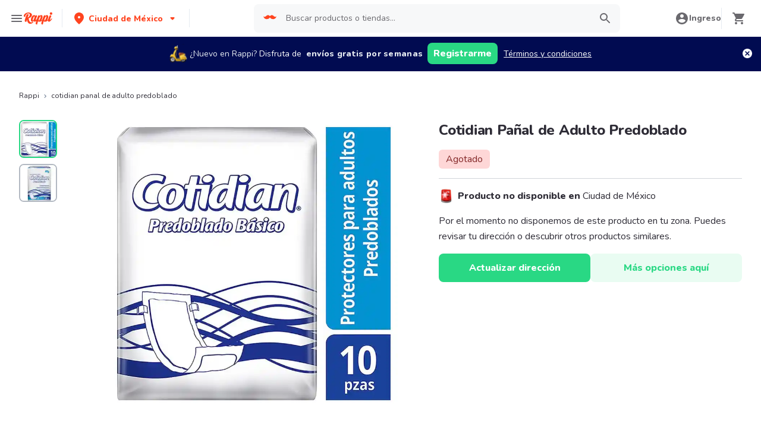

--- FILE ---
content_type: text/javascript
request_url: https://www.rappi.com.mx/mf-header/static/index-1fc600c5.js
body_size: 18289
content:
import{ah as h,ai as p,aj as E,ak as $,al as ee,am as Oe,an as Z,ao as Y,ap as ft,g as At,aq as Dt,ar as Ut}from"./index-a52db7f4.js";function Ot(t,e){for(var r=0;r<e.length;r++){const n=e[r];if(typeof n!="string"&&!Array.isArray(n)){for(const i in n)if(i!=="default"&&!(i in t)){const o=Object.getOwnPropertyDescriptor(n,i);o&&Object.defineProperty(t,i,o.get?o:{enumerable:!0,get:()=>n[i]})}}}return Object.freeze(Object.defineProperty(t,Symbol.toStringTag,{value:"Module"}))}var We={},Nt="Event tracked successfully",Lt="Unexpected error occurred",xt="Event rejected due to exceeded retry count",Mt="Event skipped due to optOut config",qt="Event rejected due to missing API key",Ft="Invalid API key",Vt="Client not initialized",x;(function(t){t.SET="$set",t.SET_ONCE="$setOnce",t.ADD="$add",t.APPEND="$append",t.PREPEND="$prepend",t.REMOVE="$remove",t.PREINSERT="$preInsert",t.POSTINSERT="$postInsert",t.UNSET="$unset",t.CLEAR_ALL="$clearAll"})(x||(x={}));var G;(function(t){t.REVENUE_PRODUCT_ID="$productId",t.REVENUE_QUANTITY="$quantity",t.REVENUE_PRICE="$price",t.REVENUE_TYPE="$revenueType",t.REVENUE="$revenue"})(G||(G={}));var Q;(function(t){t.IDENTIFY="$identify",t.GROUP_IDENTIFY="$groupidentify",t.REVENUE="revenue_amount"})(Q||(Q={}));var V;(function(t){t[t.None=0]="None",t[t.Error=1]="Error",t[t.Warn=2]="Warn",t[t.Verbose=3]="Verbose",t[t.Debug=4]="Debug"})(V||(V={}));var Ne;(function(t){t.US="US",t.EU="EU"})(Ne||(Ne={}));var D;(function(t){t.Unknown="unknown",t.Skipped="skipped",t.Success="success",t.RateLimit="rate_limit",t.PayloadTooLarge="payload_too_large",t.Invalid="invalid",t.Failed="failed",t.Timeout="Timeout",t.SystemError="SystemError"})(D||(D={}));var vt=null;const $t=Object.freeze(Object.defineProperty({__proto__:null,get IdentifyOperation(){return x},get LogLevel(){return V},OfflineDisabled:vt,get RevenueProperty(){return G},get ServerZone(){return Ne},get SpecialEventType(){return Q},get Status(){return D}},Symbol.toStringTag,{value:"Module"}));var J=function(t,e,r){return e===void 0&&(e=0),r===void 0&&(r=D.Unknown),{event:t,code:e,message:r}},te=function(t){return t?(t^Math.random()*16>>t/4).toString(16):(String(1e7)+String(-1e3)+String(-4e3)+String(-8e3)+String(-1e11)).replace(/[018]/g,te)},jt=function(){function t(e){this.client=e,this.queue=[],this.applying=!1,this.plugins=[]}return t.prototype.register=function(e,r){var n,i,o;return h(this,void 0,void 0,function(){return p(this,function(s){switch(s.label){case 0:return e.name=(n=e.name)!==null&&n!==void 0?n:te(),e.type=(i=e.type)!==null&&i!==void 0?i:"enrichment",[4,(o=e.setup)===null||o===void 0?void 0:o.call(e,r,this.client)];case 1:return s.sent(),this.plugins.push(e),[2]}})})},t.prototype.deregister=function(e){var r;return h(this,void 0,void 0,function(){var n,i;return p(this,function(o){switch(o.label){case 0:return n=this.plugins.findIndex(function(s){return s.name===e}),i=this.plugins[n],this.plugins.splice(n,1),[4,(r=i.teardown)===null||r===void 0?void 0:r.call(i)];case 1:return o.sent(),[2]}})})},t.prototype.reset=function(e){this.applying=!1;var r=this.plugins;r.map(function(n){var i;return(i=n.teardown)===null||i===void 0?void 0:i.call(n)}),this.plugins=[],this.client=e},t.prototype.push=function(e){var r=this;return new Promise(function(n){r.queue.push([e,n]),r.scheduleApply(0)})},t.prototype.scheduleApply=function(e){var r=this;this.applying||(this.applying=!0,setTimeout(function(){r.apply(r.queue.shift()).then(function(){r.applying=!1,r.queue.length>0&&r.scheduleApply(0)})},e))},t.prototype.apply=function(e){return h(this,void 0,void 0,function(){var r,n,i,o,s,d,a,I,_,u,c,v,l,I,_,S,f,y,P,w,R,M;return p(this,function(k){switch(k.label){case 0:if(!e)return[2];r=$(e,1),n=r[0],i=$(e,2),o=i[1],s=this.plugins.filter(function(m){return m.type==="before"}),k.label=1;case 1:k.trys.push([1,6,7,8]),d=ee(s),a=d.next(),k.label=2;case 2:return a.done?[3,5]:(I=a.value,I.execute?[4,I.execute(E({},n))]:[3,4]);case 3:if(_=k.sent(),_===null)return o({event:n,code:0,message:""}),[2];n=_,k.label=4;case 4:return a=d.next(),[3,2];case 5:return[3,8];case 6:return u=k.sent(),P={error:u},[3,8];case 7:try{a&&!a.done&&(w=d.return)&&w.call(d)}finally{if(P)throw P.error}return[7];case 8:c=this.plugins.filter(function(m){return m.type==="enrichment"||m.type===void 0}),k.label=9;case 9:k.trys.push([9,14,15,16]),v=ee(c),l=v.next(),k.label=10;case 10:return l.done?[3,13]:(I=l.value,I.execute?[4,I.execute(E({},n))]:[3,12]);case 11:if(_=k.sent(),_===null)return o({event:n,code:0,message:""}),[2];n=_,k.label=12;case 12:return l=v.next(),[3,10];case 13:return[3,16];case 14:return S=k.sent(),R={error:S},[3,16];case 15:try{l&&!l.done&&(M=v.return)&&M.call(v)}finally{if(R)throw R.error}return[7];case 16:return f=this.plugins.filter(function(m){return m.type==="destination"}),y=f.map(function(m){var g=E({},n);return m.execute(g).catch(function(b){return J(g,0,String(b))})}),Promise.all(y).then(function(m){var g=$(m,1),b=g[0],A=b||J(n,100,"Event not tracked, no destination plugins on the instance");o(A)}),[2]}})})},t.prototype.flush=function(){return h(this,void 0,void 0,function(){var e,r,n,i=this;return p(this,function(o){switch(o.label){case 0:return e=this.queue,this.queue=[],[4,Promise.all(e.map(function(s){return i.apply(s)}))];case 1:return o.sent(),r=this.plugins.filter(function(s){return s.type==="destination"}),n=r.map(function(s){return s.flush&&s.flush()}),[4,Promise.all(n)];case 2:return o.sent(),[2]}})})},t}(),ze="-",ge="AMP",Bt="".concat(ge,"_unsent"),ht="https://api2.amplitude.com/2/httpapi",Kt="https://api.eu.amplitude.com/2/httpapi",Wt="https://api2.amplitude.com/batch",Gt="https://api.eu.amplitude.com/batch",zt=1e3,Le=function(t){if(Object.keys(t).length>zt)return!1;for(var e in t){var r=t[e];if(!pt(e,r))return!1}return!0},pt=function(t,e){var r,n;if(typeof t!="string")return!1;if(Array.isArray(e)){var i=!0;try{for(var o=ee(e),s=o.next();!s.done;s=o.next()){var d=s.value;if(Array.isArray(d))return!1;if(typeof d=="object")i=i&&Le(d);else if(!["number","string"].includes(typeof d))return!1;if(!i)return!1}}catch(a){r={error:a}}finally{try{s&&!s.done&&(n=o.return)&&n.call(o)}finally{if(r)throw r.error}}}else{if(e==null)return!1;if(typeof e=="object")return Le(e);if(!["number","string","boolean"].includes(typeof e))return!1}return!0},oe=function(){function t(){this._propertySet=new Set,this._properties={}}return t.prototype.getUserProperties=function(){return E({},this._properties)},t.prototype.set=function(e,r){return this._safeSet(x.SET,e,r),this},t.prototype.setOnce=function(e,r){return this._safeSet(x.SET_ONCE,e,r),this},t.prototype.append=function(e,r){return this._safeSet(x.APPEND,e,r),this},t.prototype.prepend=function(e,r){return this._safeSet(x.PREPEND,e,r),this},t.prototype.postInsert=function(e,r){return this._safeSet(x.POSTINSERT,e,r),this},t.prototype.preInsert=function(e,r){return this._safeSet(x.PREINSERT,e,r),this},t.prototype.remove=function(e,r){return this._safeSet(x.REMOVE,e,r),this},t.prototype.add=function(e,r){return this._safeSet(x.ADD,e,r),this},t.prototype.unset=function(e){return this._safeSet(x.UNSET,e,ze),this},t.prototype.clearAll=function(){return this._properties={},this._properties[x.CLEAR_ALL]=ze,this},t.prototype._safeSet=function(e,r,n){if(this._validate(e,r,n)){var i=this._properties[e];return i===void 0&&(i={},this._properties[e]=i),i[r]=n,this._propertySet.add(r),!0}return!1},t.prototype._validate=function(e,r,n){return this._properties[x.CLEAR_ALL]!==void 0||this._propertySet.has(r)?!1:e===x.ADD?typeof n=="number":e!==x.UNSET&&e!==x.REMOVE?pt(r,n):!0},t}(),Qt=function(t,e,r){var n=typeof t=="string"?{event_type:t}:t;return E(E(E({},n),r),e&&{event_properties:e})},gt=function(t,e){var r=E(E({},e),{event_type:Q.IDENTIFY,user_properties:t.getUserProperties()});return r},Yt=function(t,e,r,n){var i,o=E(E({},n),{event_type:Q.GROUP_IDENTIFY,group_properties:r.getUserProperties(),groups:(i={},i[t]=e,i)});return o},Ht=function(t,e,r){var n,i=new oe;i.set(t,e);var o=E(E({},r),{event_type:Q.IDENTIFY,user_properties:i.getUserProperties(),groups:(n={},n[t]=e,n)});return o},Xt=function(t,e){return E(E({},e),{event_type:Q.REVENUE,event_properties:t.getEventProperties()})},q=function(t){return{promise:t||Promise.resolve()}},Zt=function(){function t(e){e===void 0&&(e="$default"),this.initializing=!1,this.isReady=!1,this.q=[],this.dispatchQ=[],this.logEvent=this.track.bind(this),this.timeline=new jt(this),this.name=e}return t.prototype._init=function(e){return h(this,void 0,void 0,function(){return p(this,function(r){switch(r.label){case 0:return this.config=e,this.timeline.reset(this),[4,this.runQueuedFunctions("q")];case 1:return r.sent(),this.isReady=!0,[2]}})})},t.prototype.runQueuedFunctions=function(e){return h(this,void 0,void 0,function(){var r,n,i,o,s,d,a,u;return p(this,function(c){switch(c.label){case 0:r=this[e],this[e]=[],c.label=1;case 1:c.trys.push([1,8,9,10]),n=ee(r),i=n.next(),c.label=2;case 2:return i.done?[3,7]:(o=i.value,s=o(),s&&"promise"in s?[4,s.promise]:[3,4]);case 3:return c.sent(),[3,6];case 4:return[4,s];case 5:c.sent(),c.label=6;case 6:return i=n.next(),[3,2];case 7:return[3,10];case 8:return d=c.sent(),a={error:d},[3,10];case 9:try{i&&!i.done&&(u=n.return)&&u.call(n)}finally{if(a)throw a.error}return[7];case 10:return this[e].length?[4,this.runQueuedFunctions(e)]:[3,12];case 11:c.sent(),c.label=12;case 12:return[2]}})})},t.prototype.track=function(e,r,n){var i=Qt(e,r,n);return q(this.dispatch(i))},t.prototype.identify=function(e,r){var n=gt(e,r);return q(this.dispatch(n))},t.prototype.groupIdentify=function(e,r,n,i){var o=Yt(e,r,n,i);return q(this.dispatch(o))},t.prototype.setGroup=function(e,r,n){var i=Ht(e,r,n);return q(this.dispatch(i))},t.prototype.revenue=function(e,r){var n=Xt(e,r);return q(this.dispatch(n))},t.prototype.add=function(e){return this.isReady?this._addPlugin(e):(this.q.push(this._addPlugin.bind(this,e)),q())},t.prototype._addPlugin=function(e){return q(this.timeline.register(e,this.config))},t.prototype.remove=function(e){return this.isReady?this._removePlugin(e):(this.q.push(this._removePlugin.bind(this,e)),q())},t.prototype._removePlugin=function(e){return q(this.timeline.deregister(e))},t.prototype.dispatchWithCallback=function(e,r){if(!this.isReady)return r(J(e,0,Vt));this.process(e).then(r)},t.prototype.dispatch=function(e){return h(this,void 0,void 0,function(){var r=this;return p(this,function(n){return this.isReady?[2,this.process(e)]:[2,new Promise(function(i){r.dispatchQ.push(r.dispatchWithCallback.bind(r,e,i))})]})})},t.prototype.process=function(e){return h(this,void 0,void 0,function(){var i,r,n,i;return p(this,function(o){switch(o.label){case 0:return o.trys.push([0,2,,3]),this.config.optOut?[2,J(e,0,Mt)]:[4,this.timeline.push(e)];case 1:return i=o.sent(),i.code===200?this.config.loggerProvider.log(i.message):i.code===100?this.config.loggerProvider.warn(i.message):this.config.loggerProvider.error(i.message),[2,i];case 2:return r=o.sent(),n=String(r),this.config.loggerProvider.error(n),i=J(e,0,n),[2,i];case 3:return[2]}})})},t.prototype.setOptOut=function(e){if(!this.isReady){this.q.push(this._setOptOut.bind(this,!!e));return}this._setOptOut(e)},t.prototype._setOptOut=function(e){this.config.optOut=!!e},t.prototype.flush=function(){return q(this.timeline.flush())},t}(),yt=function(){function t(){this.productId="",this.quantity=1,this.price=0}return t.prototype.setProductId=function(e){return this.productId=e,this},t.prototype.setQuantity=function(e){return e>0&&(this.quantity=e),this},t.prototype.setPrice=function(e){return this.price=e,this},t.prototype.setRevenueType=function(e){return this.revenueType=e,this},t.prototype.setRevenue=function(e){return this.revenue=e,this},t.prototype.setEventProperties=function(e){return Le(e)&&(this.properties=e),this},t.prototype.getEventProperties=function(){var e=this.properties?E({},this.properties):{};return e[G.REVENUE_PRODUCT_ID]=this.productId,e[G.REVENUE_QUANTITY]=this.quantity,e[G.REVENUE_PRICE]=this.price,e[G.REVENUE_TYPE]=this.revenueType,e[G.REVENUE]=this.revenue,e},t}(),Jt=function(t,e){var r=Math.max(e,1);return t.reduce(function(n,i,o){var s=Math.floor(o/r);return n[s]||(n[s]=[]),n[s].push(i),n},[])},ue="Amplitude Logger ",mt=function(){function t(){this.logLevel=V.None}return t.prototype.disable=function(){this.logLevel=V.None},t.prototype.enable=function(e){e===void 0&&(e=V.Warn),this.logLevel=e},t.prototype.log=function(){for(var e=[],r=0;r<arguments.length;r++)e[r]=arguments[r];this.logLevel<V.Verbose||console.log("".concat(ue,"[Log]: ").concat(e.join(" ")))},t.prototype.warn=function(){for(var e=[],r=0;r<arguments.length;r++)e[r]=arguments[r];this.logLevel<V.Warn||console.warn("".concat(ue,"[Warn]: ").concat(e.join(" ")))},t.prototype.error=function(){for(var e=[],r=0;r<arguments.length;r++)e[r]=arguments[r];this.logLevel<V.Error||console.error("".concat(ue,"[Error]: ").concat(e.join(" ")))},t.prototype.debug=function(){for(var e=[],r=0;r<arguments.length;r++)e[r]=arguments[r];this.logLevel<V.Debug||console.log("".concat(ue,"[Debug]: ").concat(e.join(" ")))},t}(),le=function(){return{flushMaxRetries:12,flushQueueSize:200,flushIntervalMillis:1e4,instanceName:"$default_instance",logLevel:V.Warn,loggerProvider:new mt,offline:!1,optOut:!1,serverUrl:ht,serverZone:"US",useBatch:!1}},er=function(){function t(e){var r,n,i,o;this._optOut=!1;var s=le();this.apiKey=e.apiKey,this.flushIntervalMillis=(r=e.flushIntervalMillis)!==null&&r!==void 0?r:s.flushIntervalMillis,this.flushMaxRetries=e.flushMaxRetries||s.flushMaxRetries,this.flushQueueSize=e.flushQueueSize||s.flushQueueSize,this.instanceName=e.instanceName||s.instanceName,this.loggerProvider=e.loggerProvider||s.loggerProvider,this.logLevel=(n=e.logLevel)!==null&&n!==void 0?n:s.logLevel,this.minIdLength=e.minIdLength,this.plan=e.plan,this.ingestionMetadata=e.ingestionMetadata,this.offline=e.offline!==void 0?e.offline:s.offline,this.optOut=(i=e.optOut)!==null&&i!==void 0?i:s.optOut,this.serverUrl=e.serverUrl,this.serverZone=e.serverZone||s.serverZone,this.storageProvider=e.storageProvider,this.transportProvider=e.transportProvider,this.useBatch=(o=e.useBatch)!==null&&o!==void 0?o:s.useBatch,this.loggerProvider.enable(this.logLevel);var d=_t(e.serverUrl,e.serverZone,e.useBatch);this.serverZone=d.serverZone,this.serverUrl=d.serverUrl}return Object.defineProperty(t.prototype,"optOut",{get:function(){return this._optOut},set:function(e){this._optOut=e},enumerable:!1,configurable:!0}),t}(),tr=function(t,e){return t==="EU"?e?Gt:Kt:e?Wt:ht},_t=function(t,e,r){if(t===void 0&&(t=""),e===void 0&&(e=le().serverZone),r===void 0&&(r=le().useBatch),t)return{serverUrl:t,serverZone:void 0};var n=["US","EU"].includes(e)?e:le().serverZone;return{serverZone:n,serverUrl:tr(n,r)}};function rr(t){return t instanceof Error?t.message:String(t)}function ce(t){var e="";try{"body"in t&&(e=JSON.stringify(t.body,null,2))}catch{}return e}var nr=function(){function t(){this.name="amplitude",this.type="destination",this.retryTimeout=1e3,this.throttleTimeout=3e4,this.storageKey="",this.scheduled=null,this.queue=[]}return t.prototype.setup=function(e){var r;return h(this,void 0,void 0,function(){var n,i=this;return p(this,function(o){switch(o.label){case 0:return this.config=e,this.storageKey="".concat(Bt,"_").concat(this.config.apiKey.substring(0,10)),[4,(r=this.config.storageProvider)===null||r===void 0?void 0:r.get(this.storageKey)];case 1:return n=o.sent(),n&&n.length>0&&Promise.all(n.map(function(s){return i.execute(s)})).catch(),[2,Promise.resolve(void 0)]}})})},t.prototype.execute=function(e){var r=this;return e.insert_id||(e.insert_id=te()),new Promise(function(n){var i={event:e,attempts:0,callback:function(o){return n(o)},timeout:0};r.addToQueue(i)})},t.prototype.getTryableList=function(e){var r=this;return e.filter(function(n){return n.attempts<r.config.flushMaxRetries?(n.attempts+=1,!0):(r.fulfillRequest([n],500,xt),!1)})},t.prototype.scheduleTryable=function(e,r){var n=this;r===void 0&&(r=!1),e.forEach(function(i){if(r&&(n.queue=n.queue.concat(i)),i.timeout===0){n.schedule(n.config.flushIntervalMillis);return}setTimeout(function(){i.timeout=0,n.schedule(0)},i.timeout)})},t.prototype.addToQueue=function(){for(var e=[],r=0;r<arguments.length;r++)e[r]=arguments[r];var n=this.getTryableList(e);this.scheduleTryable(n,!0),this.saveEvents()},t.prototype.schedule=function(e){var r=this;this.scheduled||this.config.offline||(this.scheduled=setTimeout(function(){r.flush(!0).then(function(){r.queue.length>0&&r.schedule(e)})},e))},t.prototype.flush=function(e){return e===void 0&&(e=!1),h(this,void 0,void 0,function(){var r,n,i,o=this;return p(this,function(s){switch(s.label){case 0:return this.config.offline?(this.config.loggerProvider.debug("Skipping flush while offline."),[2]):(r=[],n=[],this.queue.forEach(function(d){return d.timeout===0?r.push(d):n.push(d)}),this.scheduled&&(clearTimeout(this.scheduled),this.scheduled=null),i=Jt(r,this.config.flushQueueSize),[4,Promise.all(i.map(function(d){return o.send(d,e)}))]);case 1:return s.sent(),this.scheduleTryable(n),[2]}})})},t.prototype.send=function(e,r){return r===void 0&&(r=!0),h(this,void 0,void 0,function(){var n,i,o,s,d;return p(this,function(a){switch(a.label){case 0:if(!this.config.apiKey)return[2,this.fulfillRequest(e,400,qt)];n={api_key:this.config.apiKey,events:e.map(function(u){var c=u.event;c.extra;var v=Oe(c,["extra"]);return v}),options:{min_id_length:this.config.minIdLength},client_upload_time:new Date().toISOString()},a.label=1;case 1:return a.trys.push([1,3,,4]),i=_t(this.config.serverUrl,this.config.serverZone,this.config.useBatch).serverUrl,[4,this.config.transportProvider.send(i,n)];case 2:return o=a.sent(),o===null?(this.fulfillRequest(e,0,Lt),[2]):r?(this.handleResponse(o,e),[3,4]):("body"in o?this.fulfillRequest(e,o.statusCode,"".concat(o.status,": ").concat(ce(o))):this.fulfillRequest(e,o.statusCode,o.status),[2]);case 3:return s=a.sent(),d=rr(s),this.config.loggerProvider.error(d),this.handleResponse({status:D.Failed,statusCode:0},e),[3,4];case 4:return[2]}})})},t.prototype.handleResponse=function(e,r){var n=e.status;switch(n){case D.Success:{this.handleSuccessResponse(e,r);break}case D.Invalid:{this.handleInvalidResponse(e,r);break}case D.PayloadTooLarge:{this.handlePayloadTooLargeResponse(e,r);break}case D.RateLimit:{this.handleRateLimitResponse(e,r);break}default:{this.config.loggerProvider.warn(`{code: 0, error: "Status '`.concat(n,"' provided for ").concat(r.length,' events"}')),this.handleOtherResponse(r);break}}},t.prototype.handleSuccessResponse=function(e,r){this.fulfillRequest(r,e.statusCode,Nt)},t.prototype.handleInvalidResponse=function(e,r){var n=this;if(e.body.missingField||e.body.error.startsWith(Ft)){this.fulfillRequest(r,e.statusCode,e.body.error);return}var i=Z(Z(Z(Z([],$(Object.values(e.body.eventsWithInvalidFields)),!1),$(Object.values(e.body.eventsWithMissingFields)),!1),$(Object.values(e.body.eventsWithInvalidIdLengths)),!1),$(e.body.silencedEvents),!1).flat(),o=new Set(i),s=r.filter(function(a,u){if(o.has(u)){n.fulfillRequest([a],e.statusCode,e.body.error);return}return!0});s.length>0&&this.config.loggerProvider.warn(ce(e));var d=this.getTryableList(s);this.scheduleTryable(d)},t.prototype.handlePayloadTooLargeResponse=function(e,r){if(r.length===1){this.fulfillRequest(r,e.statusCode,e.body.error);return}this.config.loggerProvider.warn(ce(e)),this.config.flushQueueSize/=2;var n=this.getTryableList(r);this.scheduleTryable(n)},t.prototype.handleRateLimitResponse=function(e,r){var n=this,i=Object.keys(e.body.exceededDailyQuotaUsers),o=Object.keys(e.body.exceededDailyQuotaDevices),s=e.body.throttledEvents,d=new Set(i),a=new Set(o),u=new Set(s),c=r.filter(function(l,I){if(l.event.user_id&&d.has(l.event.user_id)||l.event.device_id&&a.has(l.event.device_id)){n.fulfillRequest([l],e.statusCode,e.body.error);return}return u.has(I)&&(l.timeout=n.throttleTimeout),!0});c.length>0&&this.config.loggerProvider.warn(ce(e));var v=this.getTryableList(c);this.scheduleTryable(v)},t.prototype.handleOtherResponse=function(e){var r=this,n=e.map(function(o){return o.timeout=o.attempts*r.retryTimeout,o}),i=this.getTryableList(n);this.scheduleTryable(i)},t.prototype.fulfillRequest=function(e,r,n){this.removeEvents(e),e.forEach(function(i){return i.callback(J(i.event,r,n))})},t.prototype.saveEvents=function(){if(this.config.storageProvider){var e=this.queue.map(function(r){return r.event});this.config.storageProvider.set(this.storageKey,e)}},t.prototype.removeEvents=function(e){this.queue=this.queue.filter(function(r){return!e.some(function(n){return n.event.insert_id===r.event.insert_id})}),this.saveEvents()},t}(),ir=function(t){t===void 0&&(t=0);var e=new Error().stack||"";return e.split(`
`).slice(2+t).map(function(r){return r.trim()})},U=function(t){return function(){var e=E({},t.config),r=e.loggerProvider,n=e.logLevel;return{logger:r,logLevel:n}}},or=function(t,e){var r,n;e=e.replace(/\[(\w+)\]/g,".$1"),e=e.replace(/^\./,"");try{for(var i=ee(e.split(".")),o=i.next();!o.done;o=i.next()){var s=o.value;if(s in t)t=t[s];else return}}catch(d){r={error:d}}finally{try{o&&!o.done&&(n=i.return)&&n.call(i)}finally{if(r)throw r.error}}return t},O=function(t,e){return function(){var r,n,i={};try{for(var o=ee(e),s=o.next();!s.done;s=o.next()){var d=s.value;i[d]=or(t,d)}}catch(a){r={error:a}}finally{try{s&&!s.done&&(n=o.return)&&n.call(o)}finally{if(r)throw r.error}}return i}},N=function(t,e,r,n,i){return i===void 0&&(i=null),function(){for(var o=[],s=0;s<arguments.length;s++)o[s]=arguments[s];var d=r(),a=d.logger,u=d.logLevel;if(u&&u<V.Debug||!u||!a)return t.apply(i,o);var c={type:"invoke public method",name:e,args:o,stacktrace:ir(1),time:{start:new Date().toISOString()},states:{}};n&&c.states&&(c.states.before=n());var v=t.apply(i,o);return v&&v.promise?v.promise.then(function(){n&&c.states&&(c.states.after=n()),c.time&&(c.time.end=new Date().toISOString()),a.debug(JSON.stringify(c,null,2))}):(n&&c.states&&(c.states.after=n()),c.time&&(c.time.end=new Date().toISOString()),a.debug(JSON.stringify(c,null,2))),v}},Et=function(){function t(){this.memoryStorage=new Map}return t.prototype.isEnabled=function(){return h(this,void 0,void 0,function(){return p(this,function(e){return[2,!0]})})},t.prototype.get=function(e){return h(this,void 0,void 0,function(){return p(this,function(r){return[2,this.memoryStorage.get(e)]})})},t.prototype.getRaw=function(e){return h(this,void 0,void 0,function(){var r;return p(this,function(n){switch(n.label){case 0:return[4,this.get(e)];case 1:return r=n.sent(),[2,r?JSON.stringify(r):void 0]}})})},t.prototype.set=function(e,r){return h(this,void 0,void 0,function(){return p(this,function(n){return this.memoryStorage.set(e,r),[2]})})},t.prototype.remove=function(e){return h(this,void 0,void 0,function(){return p(this,function(r){return this.memoryStorage.delete(e),[2]})})},t.prototype.reset=function(){return h(this,void 0,void 0,function(){return p(this,function(e){return this.memoryStorage.clear(),[2]})})},t}(),Ge=function(){function t(){}return t.prototype.send=function(e,r){return Promise.resolve(null)},t.prototype.buildResponse=function(e){var r,n,i,o,s,d,a,u,c,v,l,I,_,S,f,y,P,w,R,M,k,m;if(typeof e!="object")return null;var g=e.code||0,b=this.buildStatus(g);switch(b){case D.Success:return{status:b,statusCode:g,body:{eventsIngested:(r=e.events_ingested)!==null&&r!==void 0?r:0,payloadSizeBytes:(n=e.payload_size_bytes)!==null&&n!==void 0?n:0,serverUploadTime:(i=e.server_upload_time)!==null&&i!==void 0?i:0}};case D.Invalid:return{status:b,statusCode:g,body:{error:(o=e.error)!==null&&o!==void 0?o:"",missingField:(s=e.missing_field)!==null&&s!==void 0?s:"",eventsWithInvalidFields:(d=e.events_with_invalid_fields)!==null&&d!==void 0?d:{},eventsWithMissingFields:(a=e.events_with_missing_fields)!==null&&a!==void 0?a:{},eventsWithInvalidIdLengths:(u=e.events_with_invalid_id_lengths)!==null&&u!==void 0?u:{},epsThreshold:(c=e.eps_threshold)!==null&&c!==void 0?c:0,exceededDailyQuotaDevices:(v=e.exceeded_daily_quota_devices)!==null&&v!==void 0?v:{},silencedDevices:(l=e.silenced_devices)!==null&&l!==void 0?l:[],silencedEvents:(I=e.silenced_events)!==null&&I!==void 0?I:[],throttledDevices:(_=e.throttled_devices)!==null&&_!==void 0?_:{},throttledEvents:(S=e.throttled_events)!==null&&S!==void 0?S:[]}};case D.PayloadTooLarge:return{status:b,statusCode:g,body:{error:(f=e.error)!==null&&f!==void 0?f:""}};case D.RateLimit:return{status:b,statusCode:g,body:{error:(y=e.error)!==null&&y!==void 0?y:"",epsThreshold:(P=e.eps_threshold)!==null&&P!==void 0?P:0,throttledDevices:(w=e.throttled_devices)!==null&&w!==void 0?w:{},throttledUsers:(R=e.throttled_users)!==null&&R!==void 0?R:{},exceededDailyQuotaDevices:(M=e.exceeded_daily_quota_devices)!==null&&M!==void 0?M:{},exceededDailyQuotaUsers:(k=e.exceeded_daily_quota_users)!==null&&k!==void 0?k:{},throttledEvents:(m=e.throttled_events)!==null&&m!==void 0?m:[]}};case D.Timeout:default:return{status:b,statusCode:g}}},t.prototype.buildStatus=function(e){return e>=200&&e<300?D.Success:e===429?D.RateLimit:e===413?D.PayloadTooLarge:e===408?D.Timeout:e>=400&&e<500?D.Invalid:e>=500?D.Failed:D.Unknown},t}(),K=function(){if(typeof globalThis<"u")return globalThis;if(typeof window<"u")return window;if(typeof self<"u")return self;if(typeof global<"u")return global},he=function(){var t,e=K();if(!(!((t=e==null?void 0:e.location)===null||t===void 0)&&t.search))return{};var r=e.location.search.substring(1).split("&").filter(Boolean),n=r.reduce(function(i,o){var s=o.split("=",2),d=Qe(s[0]),a=Qe(s[1]);return a&&(i[d]=a),i},{});return n},Qe=function(t){t===void 0&&(t="");try{return decodeURIComponent(t)}catch{return""}},sr="utm_campaign",ar="utm_content",ur="utm_id",cr="utm_medium",dr="utm_source",lr="utm_term",Ye="dclid",He="fbclid",Xe="gbraid",Ze="gclid",Je="ko_click_id",et="li_fat_id",tt="msclkid",rt="rtd_cid",nt="ttclid",it="twclid",ot="wbraid",ye={utm_campaign:void 0,utm_content:void 0,utm_id:void 0,utm_medium:void 0,utm_source:void 0,utm_term:void 0,referrer:void 0,referring_domain:void 0,dclid:void 0,gbraid:void 0,gclid:void 0,fbclid:void 0,ko_click_id:void 0,li_fat_id:void 0,msclkid:void 0,rtd_cid:void 0,ttclid:void 0,twclid:void 0,wbraid:void 0},bt=function(){function t(){}return t.prototype.parse=function(){return h(this,void 0,void 0,function(){return p(this,function(e){return[2,E(E(E(E({},ye),this.getUtmParam()),this.getReferrer()),this.getClickIds())]})})},t.prototype.getUtmParam=function(){var e=he(),r=e[sr],n=e[ar],i=e[ur],o=e[cr],s=e[dr],d=e[lr];return{utm_campaign:r,utm_content:n,utm_id:i,utm_medium:o,utm_source:s,utm_term:d}},t.prototype.getReferrer=function(){var e,r,n={referrer:void 0,referring_domain:void 0};try{n.referrer=document.referrer||void 0,n.referring_domain=(r=(e=n.referrer)===null||e===void 0?void 0:e.split("/")[2])!==null&&r!==void 0?r:void 0}catch{}return n},t.prototype.getClickIds=function(){var e,r=he();return e={},e[Ye]=r[Ye],e[He]=r[He],e[Xe]=r[Xe],e[Ze]=r[Ze],e[Je]=r[Je],e[et]=r[et],e[tt]=r[tt],e[rt]=r[rt],e[nt]=r[nt],e[it]=r[it],e[ot]=r[ot],e},t}(),It=function(t,e,r){return e===void 0&&(e=""),r===void 0&&(r=10),[ge,e,t.substring(0,r)].filter(Boolean).join("_")},fr=function(t){return"".concat(ge.toLowerCase(),"_").concat(t.substring(0,6))},st=function(t){var e=t.split(".");return e.length<=2?t:e.slice(e.length-2,e.length).join(".")},vr=function(t){return Object.values(t).every(function(e){return!e})},hr=function(t,e,r,n){n===void 0&&(n=!0),t.referrer;var i=t.referring_domain,o=Oe(t,["referrer","referring_domain"]),s=e||{};s.referrer;var d=s.referring_domain,a=Oe(s,["referrer","referring_domain"]);if(pr(r.excludeReferrers,t.referring_domain)||!n&&vr(t)&&e)return!1;var u=JSON.stringify(o)!==JSON.stringify(a),c=st(i||"")!==st(d||"");return!e||u||c},pr=function(t,e){return t===void 0&&(t=[]),e===void 0&&(e=""),t.some(function(r){return r instanceof RegExp?r.test(e):r===e})},gr=function(t,e){var r=E(E({},ye),t),n=Object.entries(r).reduce(function(i,o){var s,d=$(o,2),a=d[0],u=d[1];return i.setOnce("initial_".concat(a),(s=u??e.initialEmptyValue)!==null&&s!==void 0?s:"EMPTY"),u?i.set(a,u):i.unset(a)},new oe);return gt(n)},yr=function(t){var e=t;return e?(e.startsWith(".")&&(e=e.substring(1)),[new RegExp("".concat(e.replace(".","\\."),"$"))]):[]},mr=function(t,e,r){return e===void 0&&(e=""),r===void 0&&(r=10),[ge,e,t.substring(0,r)].filter(Boolean).join("_")},Tt=function(t,e){e===void 0&&(e=Date.now());var r=Date.now(),n=r-e;return n>t},_r=function(){function t(e,r){var n;this.shouldTrackNewCampaign=!1,this.options=E({initialEmptyValue:"EMPTY",resetSessionOnNewCampaign:!1,excludeReferrers:yr((n=r.cookieOptions)===null||n===void 0?void 0:n.domain)},e),this.storage=r.cookieStorage,this.storageKey=mr(r.apiKey,"MKTG"),this.currentCampaign=ye,this.sessionTimeout=r.sessionTimeout,this.lastEventTime=r.lastEventTime,r.loggerProvider.log("Installing web attribution tracking.")}return t.prototype.init=function(){return h(this,void 0,void 0,function(){var e,r;return p(this,function(n){switch(n.label){case 0:return[4,this.fetchCampaign()];case 1:return r=$.apply(void 0,[n.sent(),2]),this.currentCampaign=r[0],this.previousCampaign=r[1],e=this.lastEventTime?Tt(this.sessionTimeout,this.lastEventTime):!0,hr(this.currentCampaign,this.previousCampaign,this.options,e)?(this.shouldTrackNewCampaign=!0,[4,this.storage.set(this.storageKey,this.currentCampaign)]):[3,3];case 2:n.sent(),n.label=3;case 3:return[2]}})})},t.prototype.fetchCampaign=function(){return h(this,void 0,void 0,function(){return p(this,function(e){switch(e.label){case 0:return[4,Promise.all([new bt().parse(),this.storage.get(this.storageKey)])];case 1:return[2,e.sent()]}})})},t.prototype.generateCampaignEvent=function(e){this.shouldTrackNewCampaign=!1;var r=gr(this.currentCampaign,this.options);return e&&(r.event_id=e),r},t.prototype.shouldSetSessionIdOnNewCampaign=function(){return this.shouldTrackNewCampaign&&!!this.options.resetSessionOnNewCampaign},t}(),xe=function(){function t(e){this.options=E({},e)}return t.prototype.isEnabled=function(){return h(this,void 0,void 0,function(){var e,r,n;return p(this,function(i){switch(i.label){case 0:if(!K())return[2,!1];t.testValue=String(Date.now()),e=new t(this.options),r="AMP_TEST",i.label=1;case 1:return i.trys.push([1,4,5,7]),[4,e.set(r,t.testValue)];case 2:return i.sent(),[4,e.get(r)];case 3:return n=i.sent(),[2,n===t.testValue];case 4:return i.sent(),[2,!1];case 5:return[4,e.remove(r)];case 6:return i.sent(),[7];case 7:return[2]}})})},t.prototype.get=function(e){return h(this,void 0,void 0,function(){var r;return p(this,function(n){switch(n.label){case 0:return[4,this.getRaw(e)];case 1:if(r=n.sent(),!r)return[2,void 0];try{try{r=decodeURIComponent(atob(r))}catch{}return[2,JSON.parse(r)]}catch{return[2,void 0]}return[2]}})})},t.prototype.getRaw=function(e){var r,n;return h(this,void 0,void 0,function(){var i,o,s;return p(this,function(d){return i=K(),o=(n=(r=i==null?void 0:i.document)===null||r===void 0?void 0:r.cookie.split("; "))!==null&&n!==void 0?n:[],s=o.find(function(a){return a.indexOf(e+"=")===0}),s?[2,s.substring(e.length+1)]:[2,void 0]})})},t.prototype.set=function(e,r){var n;return h(this,void 0,void 0,function(){var i,o,s,d,a,u;return p(this,function(c){try{i=(n=this.options.expirationDays)!==null&&n!==void 0?n:0,o=r!==null?i:-1,s=void 0,o&&(d=new Date,d.setTime(d.getTime()+o*24*60*60*1e3),s=d),a="".concat(e,"=").concat(btoa(encodeURIComponent(JSON.stringify(r)))),s&&(a+="; expires=".concat(s.toUTCString())),a+="; path=/",this.options.domain&&(a+="; domain=".concat(this.options.domain)),this.options.secure&&(a+="; Secure"),this.options.sameSite&&(a+="; SameSite=".concat(this.options.sameSite)),u=K(),u&&(u.document.cookie=a)}catch{}return[2]})})},t.prototype.remove=function(e){return h(this,void 0,void 0,function(){return p(this,function(r){switch(r.label){case 0:return[4,this.set(e,null)];case 1:return r.sent(),[2]}})})},t.prototype.reset=function(){return h(this,void 0,void 0,function(){return p(this,function(e){return[2]})})},t}(),Er=function(t){Y(e,t);function e(){return t!==null&&t.apply(this,arguments)||this}return e.prototype.send=function(r,n){return h(this,void 0,void 0,function(){var i,o,s;return p(this,function(d){switch(d.label){case 0:if(typeof fetch>"u")throw new Error("FetchTransport is not supported");return i={headers:{"Content-Type":"application/json",Accept:"*/*"},body:JSON.stringify(n),method:"POST"},[4,fetch(r,i)];case 1:return o=d.sent(),[4,o.text()];case 2:return s=d.sent(),[2,this.buildResponse(s?JSON.parse(s):{code:o.status})]}})})},e}(Ge),br=function(){function t(){}return t.prototype.getApplicationContext=function(){return{versionName:this.versionName,language:Ir(),platform:"Web",os:void 0,deviceModel:void 0}},t}(),Ir=function(){return typeof navigator<"u"&&(navigator.languages&&navigator.languages[0]||navigator.language)||""},Tr=function(){function t(){this.queue=[]}return t.prototype.logEvent=function(e){this.receiver?this.receiver(e):this.queue.length<512&&this.queue.push(e)},t.prototype.setEventReceiver=function(e){this.receiver=e,this.queue.length>0&&(this.queue.forEach(function(r){e(r)}),this.queue=[])},t}(),W=function(){return W=Object.assign||function(e){for(var r,n=1,i=arguments.length;n<i;n++){r=arguments[n];for(var o in r)Object.prototype.hasOwnProperty.call(r,o)&&(e[o]=r[o])}return e},W.apply(this,arguments)},fe=function(t,e){var r=["string","number","boolean","undefined"],n=typeof t,i=typeof e;if(n!==i)return!1;for(var o=0,s=r;o<s.length;o++){var d=s[o];if(d===n)return t===e}if(t==null&&e==null)return!0;if(t==null||e==null||t.length!==e.length)return!1;var a=Array.isArray(t),u=Array.isArray(e);if(a!==u)return!1;if(a&&u){for(var c=0;c<t.length;c++)if(!fe(t[c],e[c]))return!1}else{var v=Object.keys(t).sort(),l=Object.keys(e).sort();if(!fe(v,l))return!1;var I=!0;return Object.keys(t).forEach(function(_){fe(t[_],e[_])||(I=!1)}),I}return!0},wr="$set",Sr="$unset",Pr="$clearAll";Object.entries||(Object.entries=function(t){for(var e=Object.keys(t),r=e.length,n=new Array(r);r--;)n[r]=[e[r],t[e[r]]];return n});var kr=function(){function t(){this.identity={userProperties:{}},this.listeners=new Set}return t.prototype.editIdentity=function(){var e=this,r=W({},this.identity.userProperties),n=W(W({},this.identity),{userProperties:r});return{setUserId:function(i){return n.userId=i,this},setDeviceId:function(i){return n.deviceId=i,this},setUserProperties:function(i){return n.userProperties=i,this},setOptOut:function(i){return n.optOut=i,this},updateUserProperties:function(i){for(var o=n.userProperties||{},s=0,d=Object.entries(i);s<d.length;s++){var a=d[s],u=a[0],c=a[1];switch(u){case wr:for(var v=0,l=Object.entries(c);v<l.length;v++){var I=l[v],_=I[0],S=I[1];o[_]=S}break;case Sr:for(var f=0,y=Object.keys(c);f<y.length;f++){var _=y[f];delete o[_]}break;case Pr:o={};break}}return n.userProperties=o,this},commit:function(){return e.setIdentity(n),this}}},t.prototype.getIdentity=function(){return W({},this.identity)},t.prototype.setIdentity=function(e){var r=W({},this.identity);this.identity=W({},e),fe(r,this.identity)||this.listeners.forEach(function(n){n(e)})},t.prototype.addIdentityListener=function(e){this.listeners.add(e)},t.prototype.removeIdentityListener=function(e){this.listeners.delete(e)},t}(),ie=typeof globalThis<"u"?globalThis:typeof global<"u"?global:self,Rr=function(){function t(){this.identityStore=new kr,this.eventBridge=new Tr,this.applicationContextProvider=new br}return t.getInstance=function(e){return ie.analyticsConnectorInstances||(ie.analyticsConnectorInstances={}),ie.analyticsConnectorInstances[e]||(ie.analyticsConnectorInstances[e]=new t),ie.analyticsConnectorInstances[e]},t}(),se=function(t){return t===void 0&&(t="$default_instance"),Rr.getInstance(t)},Cr=function(t,e){se(e).identityStore.editIdentity().setUserId(t).commit()},Ar=function(t,e){se(e).identityStore.editIdentity().setDeviceId(t).commit()},Dr=function(){function t(){this.name="identity",this.type="before",this.identityStore=se().identityStore}return t.prototype.execute=function(e){return h(this,void 0,void 0,function(){var r;return p(this,function(n){return r=e.user_properties,r&&this.identityStore.editIdentity().updateUserProperties(r).commit(),[2,e]})})},t.prototype.setup=function(e){return h(this,void 0,void 0,function(){return p(this,function(r){return e.instanceName&&(this.identityStore=se(e.instanceName).identityStore),[2]})})},t}(),Ur=function(){var t,e,r,n;if(typeof navigator>"u")return"";var i=navigator.userLanguage;return(n=(r=(e=(t=navigator.languages)===null||t===void 0?void 0:t[0])!==null&&e!==void 0?e:navigator.language)!==null&&r!==void 0?r:i)!==null&&n!==void 0?n:""},ae=function(t,e){return typeof t=="boolean"?t:(t==null?void 0:t[e])!==!1},wt=function(t){return ae(t,"attribution")},Or=function(t){return ae(t,"fileDownloads")},Nr=function(t){return ae(t,"formInteractions")},St=function(t){return ae(t,"pageViews")},at=function(t){return ae(t,"sessions")},Lr=function(t){var e=function(){return!1},r=void 0,n,i=t.pageCounter,o=St(t.defaultTracking);return o&&(e=void 0,n=void 0,t.defaultTracking&&typeof t.defaultTracking=="object"&&t.defaultTracking.pageViews&&typeof t.defaultTracking.pageViews=="object"&&("trackOn"in t.defaultTracking.pageViews&&(e=t.defaultTracking.pageViews.trackOn),"trackHistoryChanges"in t.defaultTracking.pageViews&&(r=t.defaultTracking.pageViews.trackHistoryChanges),"eventType"in t.defaultTracking.pageViews&&t.defaultTracking.pageViews.eventType&&(n=t.defaultTracking.pageViews.eventType))),{trackOn:e,trackHistoryChanges:r,eventType:n,pageCounter:i}},xr=function(t){return wt(t.defaultTracking)&&t.defaultTracking&&typeof t.defaultTracking=="object"&&t.defaultTracking.attribution&&typeof t.defaultTracking.attribution=="object"?E({},t.defaultTracking.attribution):{}},Mr=function(t,e){ve(t,e)},ve=function(t,e){for(var r=0;r<e.length;r++){var n=e[r],i=n.name,o=n.args,s=n.resolve,d=t&&t[i];if(typeof d=="function"){var a=d.apply(t,o);typeof s=="function"&&s(a==null?void 0:a.promise)}}return t},Re=function(t){var e=t;return e&&e._q!==void 0},qr="2.8.1",Fr="Web",Vr="$remote",$r=function(){function t(){this.name="@amplitude/plugin-context-browser",this.type="before",this.library="amplitude-ts/".concat(qr),typeof navigator<"u"&&(this.userAgent=navigator.userAgent)}return t.prototype.setup=function(e){return this.config=e,Promise.resolve(void 0)},t.prototype.execute=function(e){var r,n;return h(this,void 0,void 0,function(){var i,o,s,d;return p(this,function(a){return i=new Date().getTime(),o=(r=this.config.lastEventId)!==null&&r!==void 0?r:-1,s=(n=e.event_id)!==null&&n!==void 0?n:o+1,this.config.lastEventId=s,e.time||(this.config.lastEventTime=i),d=E(E(E(E(E(E(E(E({user_id:this.config.userId,device_id:this.config.deviceId,session_id:this.config.sessionId,time:i},this.config.appVersion&&{app_version:this.config.appVersion}),this.config.trackingOptions.platform&&{platform:Fr}),this.config.trackingOptions.language&&{language:Ur()}),this.config.trackingOptions.ipAddress&&{ip:Vr}),{insert_id:te(),partner_id:this.config.partnerId,plan:this.config.plan}),this.config.ingestionMetadata&&{ingestion_metadata:{source_name:this.config.ingestionMetadata.sourceName,source_version:this.config.ingestionMetadata.sourceVersion}}),e),{event_id:s,library:this.library,user_agent:this.userAgent}),[2,d]})})},t}(),Pt=function(){function t(e){this.storage=e}return t.prototype.isEnabled=function(){return h(this,void 0,void 0,function(){var e,r,n,i;return p(this,function(o){switch(o.label){case 0:if(!this.storage)return[2,!1];e=String(Date.now()),r=new t(this.storage),n="AMP_TEST",o.label=1;case 1:return o.trys.push([1,4,5,7]),[4,r.set(n,e)];case 2:return o.sent(),[4,r.get(n)];case 3:return i=o.sent(),[2,i===e];case 4:return o.sent(),[2,!1];case 5:return[4,r.remove(n)];case 6:return o.sent(),[7];case 7:return[2]}})})},t.prototype.get=function(e){return h(this,void 0,void 0,function(){var r;return p(this,function(n){switch(n.label){case 0:return n.trys.push([0,2,,3]),[4,this.getRaw(e)];case 1:return r=n.sent(),r?[2,JSON.parse(r)]:[2,void 0];case 2:return n.sent(),console.error("[Amplitude] Error: Could not get value from storage"),[2,void 0];case 3:return[2]}})})},t.prototype.getRaw=function(e){var r;return h(this,void 0,void 0,function(){return p(this,function(n){return[2,((r=this.storage)===null||r===void 0?void 0:r.getItem(e))||void 0]})})},t.prototype.set=function(e,r){var n;return h(this,void 0,void 0,function(){return p(this,function(i){try{(n=this.storage)===null||n===void 0||n.setItem(e,JSON.stringify(r))}catch{}return[2]})})},t.prototype.remove=function(e){var r;return h(this,void 0,void 0,function(){return p(this,function(n){try{(r=this.storage)===null||r===void 0||r.removeItem(e)}catch{}return[2]})})},t.prototype.reset=function(){var e;return h(this,void 0,void 0,function(){return p(this,function(r){try{(e=this.storage)===null||e===void 0||e.clear()}catch{}return[2]})})},t}(),de=1e3,kt=function(t){Y(e,t);function e(r){var n=this,i;return n=t.call(this,(i=K())===null||i===void 0?void 0:i.localStorage)||this,n.loggerProvider=r==null?void 0:r.loggerProvider,n}return e.prototype.set=function(r,n){var i;return h(this,void 0,void 0,function(){var o;return p(this,function(s){switch(s.label){case 0:return Array.isArray(n)&&n.length>de?(o=n.length-de,[4,t.prototype.set.call(this,r,n.slice(0,de))]):[3,2];case 1:return s.sent(),(i=this.loggerProvider)===null||i===void 0||i.error("Failed to save ".concat(o," events because the queue length exceeded ").concat(de,".")),[3,4];case 2:return[4,t.prototype.set.call(this,r,n)];case 3:s.sent(),s.label=4;case 4:return[2]}})})},e}(Pt),jr=function(t){Y(e,t);function e(){var r;return t.call(this,(r=K())===null||r===void 0?void 0:r.sessionStorage)||this}return e}(Pt),Br=function(t){Y(e,t);function e(){var r=t!==null&&t.apply(this,arguments)||this;return r.state={done:4},r}return e.prototype.send=function(r,n){return h(this,void 0,void 0,function(){var i=this;return p(this,function(o){return[2,new Promise(function(s,d){typeof XMLHttpRequest>"u"&&d(new Error("XHRTransport is not supported."));var a=new XMLHttpRequest;a.open("POST",r,!0),a.onreadystatechange=function(){if(a.readyState===i.state.done){var u=a.responseText,c=u?JSON.parse(u):{code:a.status},v=i.buildResponse(c);s(v)}},a.setRequestHeader("Content-Type","application/json"),a.setRequestHeader("Accept","*/*"),a.send(JSON.stringify(n))})]})})},e}(Ge),Kr=function(t){Y(e,t);function e(){return t!==null&&t.apply(this,arguments)||this}return e.prototype.send=function(r,n){return h(this,void 0,void 0,function(){var i=this;return p(this,function(o){return[2,new Promise(function(s,d){var a=K();if(!(a!=null&&a.navigator.sendBeacon))throw new Error("SendBeaconTransport is not supported");try{var u=JSON.stringify(n),c=a.navigator.sendBeacon(r,JSON.stringify(n));return s(c?i.buildResponse({code:200,events_ingested:n.events.length,payload_size_bytes:u.length,server_upload_time:Date.now()}):i.buildResponse({code:500}))}catch(v){d(v)}})]})})},e}(Ge),Wr=function(t,e,r){return r===void 0&&(r=!0),h(void 0,void 0,void 0,function(){var n,i,o,s,d,a,u,c,v;return p(this,function(l){switch(l.label){case 0:return n=fr(t),[4,e.getRaw(n)];case 1:return i=l.sent(),i?r?[4,e.remove(n)]:[3,3]:[2,{optOut:!1}];case 2:l.sent(),l.label=3;case 3:return o=$(i.split("."),6),s=o[0],d=o[1],a=o[2],u=o[3],c=o[4],v=o[5],[2,{deviceId:s,userId:Gr(d),sessionId:Ce(u),lastEventId:Ce(v),lastEventTime:Ce(c),optOut:!!a}]}})})},Ce=function(t){var e=parseInt(t,32);if(!isNaN(e))return e},Gr=function(t){if(!(!atob||!escape||!t))try{return decodeURIComponent(escape(atob(t)))}catch{return}},B="[Amplitude]",ut="".concat(B," Form Started"),zr="".concat(B," Form Submitted"),Qr="".concat(B," File Downloaded"),ct="session_start",dt="session_end",Yr="".concat(B," File Extension"),Hr="".concat(B," File Name"),Xr="".concat(B," Link ID"),Zr="".concat(B," Link Text"),Jr="".concat(B," Link URL"),Ae="".concat(B," Form ID"),De="".concat(B," Form Name"),Ue="".concat(B," Form Destination"),pe="cookie",en="US",tn=function(t){Y(e,t);function e(r,n,i,o,s,d,a,u,c,v,l,I,_,S,f,y,P,w,R,M,k,m,g,b,A,C,F,j,z,re,ne){i===void 0&&(i=new Et),o===void 0&&(o={domain:"",expiration:365,sameSite:"Lax",secure:!1,upgrade:!0}),a===void 0&&(a=1e3),u===void 0&&(u=5),c===void 0&&(c=30),v===void 0&&(v=pe),f===void 0&&(f=new mt),y===void 0&&(y=V.Warn),w===void 0&&(w=!1),R===void 0&&(R=!1),m===void 0&&(m=""),g===void 0&&(g=en),A===void 0&&(A=30*60*1e3),C===void 0&&(C=new kt({loggerProvider:f})),F===void 0&&(F={ipAddress:!0,language:!0,platform:!0}),j===void 0&&(j="fetch"),z===void 0&&(z=!1);var T=t.call(this,{apiKey:r,storageProvider:C,transportProvider:Rt(j)})||this;return T.apiKey=r,T.appVersion=n,T.cookieOptions=o,T.defaultTracking=s,T.flushIntervalMillis=a,T.flushMaxRetries=u,T.flushQueueSize=c,T.identityStorage=v,T.ingestionMetadata=l,T.instanceName=I,T.loggerProvider=f,T.logLevel=y,T.minIdLength=P,T.offline=w,T.partnerId=M,T.plan=k,T.serverUrl=m,T.serverZone=g,T.sessionTimeout=A,T.storageProvider=C,T.trackingOptions=F,T.transport=j,T.useBatch=z,T._optOut=!1,T._cookieStorage=i,T.deviceId=d,T.lastEventId=_,T.lastEventTime=S,T.optOut=R,T.sessionId=b,T.pageCounter=ne,T.userId=re,T.loggerProvider.enable(T.logLevel),T}return Object.defineProperty(e.prototype,"cookieStorage",{get:function(){return this._cookieStorage},set:function(r){this._cookieStorage!==r&&(this._cookieStorage=r,this.updateStorage())},enumerable:!1,configurable:!0}),Object.defineProperty(e.prototype,"deviceId",{get:function(){return this._deviceId},set:function(r){this._deviceId!==r&&(this._deviceId=r,this.updateStorage())},enumerable:!1,configurable:!0}),Object.defineProperty(e.prototype,"userId",{get:function(){return this._userId},set:function(r){this._userId!==r&&(this._userId=r,this.updateStorage())},enumerable:!1,configurable:!0}),Object.defineProperty(e.prototype,"sessionId",{get:function(){return this._sessionId},set:function(r){this._sessionId!==r&&(this._sessionId=r,this.updateStorage())},enumerable:!1,configurable:!0}),Object.defineProperty(e.prototype,"optOut",{get:function(){return this._optOut},set:function(r){this._optOut!==r&&(this._optOut=r,this.updateStorage())},enumerable:!1,configurable:!0}),Object.defineProperty(e.prototype,"lastEventTime",{get:function(){return this._lastEventTime},set:function(r){this._lastEventTime!==r&&(this._lastEventTime=r,this.updateStorage())},enumerable:!1,configurable:!0}),Object.defineProperty(e.prototype,"lastEventId",{get:function(){return this._lastEventId},set:function(r){this._lastEventId!==r&&(this._lastEventId=r,this.updateStorage())},enumerable:!1,configurable:!0}),Object.defineProperty(e.prototype,"pageCounter",{get:function(){return this._pageCounter},set:function(r){this._pageCounter!==r&&(this._pageCounter=r,this.updateStorage())},enumerable:!1,configurable:!0}),e.prototype.updateStorage=function(){var r={deviceId:this._deviceId,userId:this._userId,sessionId:this._sessionId,optOut:this._optOut,lastEventTime:this._lastEventTime,lastEventId:this._lastEventId,pageCounter:this._pageCounter};this.cookieStorage.set(It(this.apiKey),r)},e}(er),rn=function(t,e,r){return e===void 0&&(e={}),h(void 0,void 0,void 0,function(){var n,i,o,s,d,a,u,c,v,l,I,_,S,f,y,P,w,R,M,k,m,g,b,A,C,F,j,z,re,ne,T,me,_e,Ee,be,Ie,Te,we,Se,Pe,ke;return p(this,function(H){switch(H.label){case 0:return n=e.identityStorage||pe,w={},n===pe?[3,1]:(o="",[3,5]);case 1:return(M=(R=e.cookieOptions)===null||R===void 0?void 0:R.domain)!==null&&M!==void 0?(s=M,[3,4]):[3,2];case 2:return[4,on()];case 3:s=H.sent(),H.label=4;case 4:o=s,H.label=5;case 5:return i=E.apply(void 0,[(w.domain=o,w.expiration=365,w.sameSite="Lax",w.secure=!1,w.upgrade=!0,w),e.cookieOptions]),d=nn(e.identityStorage,i),[4,Wr(t,d,(m=(k=e.cookieOptions)===null||k===void 0?void 0:k.upgrade)!==null&&m!==void 0?m:!0)];case 6:return a=H.sent(),[4,d.get(It(t))];case 7:return u=H.sent(),c=he(),v=(F=(C=(A=(b=(g=e.deviceId)!==null&&g!==void 0?g:c.ampDeviceId)!==null&&b!==void 0?b:c.deviceId)!==null&&A!==void 0?A:u==null?void 0:u.deviceId)!==null&&C!==void 0?C:a.deviceId)!==null&&F!==void 0?F:te(),l=(j=u==null?void 0:u.lastEventId)!==null&&j!==void 0?j:a.lastEventId,I=(z=u==null?void 0:u.lastEventTime)!==null&&z!==void 0?z:a.lastEventTime,_=(ne=(re=e.optOut)!==null&&re!==void 0?re:u==null?void 0:u.optOut)!==null&&ne!==void 0?ne:a.optOut,S=(T=u==null?void 0:u.sessionId)!==null&&T!==void 0?T:a.sessionId,f=(_e=(me=e.userId)!==null&&me!==void 0?me:u==null?void 0:u.userId)!==null&&_e!==void 0?_e:a.userId,r.previousSessionDeviceId=(Ee=u==null?void 0:u.deviceId)!==null&&Ee!==void 0?Ee:a.deviceId,r.previousSessionUserId=(be=u==null?void 0:u.userId)!==null&&be!==void 0?be:a.userId,y={ipAddress:(Te=(Ie=e.trackingOptions)===null||Ie===void 0?void 0:Ie.ipAddress)!==null&&Te!==void 0?Te:!0,language:(Se=(we=e.trackingOptions)===null||we===void 0?void 0:we.language)!==null&&Se!==void 0?Se:!0,platform:(ke=(Pe=e.trackingOptions)===null||Pe===void 0?void 0:Pe.platform)!==null&&ke!==void 0?ke:!0},P=u==null?void 0:u.pageCounter,[2,new tn(t,e.appVersion,d,i,e.defaultTracking,v,e.flushIntervalMillis,e.flushMaxRetries,e.flushQueueSize,n,e.ingestionMetadata,e.instanceName,l,I,e.loggerProvider,e.logLevel,e.minIdLength,e.offline,_,e.partnerId,e.plan,e.serverUrl,e.serverZone,S,e.sessionTimeout,e.storageProvider,y,e.transport,e.useBatch,f,P)]}})})},nn=function(t,e){switch(t===void 0&&(t=pe),e===void 0&&(e={}),t){case"localStorage":return new kt;case"sessionStorage":return new jr;case"none":return new Et;case"cookie":default:return new xe(E(E({},e),{expirationDays:e.expiration}))}},Rt=function(t){return t==="xhr"?new Br:t==="beacon"?new Kr:new Er},on=function(t){return h(void 0,void 0,void 0,function(){var e,r,n,i,o,o,s,d,a,u;return p(this,function(c){switch(c.label){case 0:return[4,new xe().isEnabled()];case 1:if(!c.sent()||!t&&(typeof location>"u"||!location.hostname))return[2,""];for(e=t??location.hostname,r=e.split("."),n=[],i="AMP_TLDTEST",o=r.length-2;o>=0;--o)n.push(r.slice(o).join("."));o=0,c.label=2;case 2:return o<n.length?(s=n[o],d={domain:"."+s},a=new xe(d),[4,a.set(i,1)]):[3,7];case 3:return c.sent(),[4,a.get(i)];case 4:return u=c.sent(),u?[4,a.remove(i)]:[3,6];case 5:return c.sent(),[2,"."+s];case 6:return o++,[3,2];case 7:return[2,""]}})})},sn=function(t){var e={};for(var r in t){var n=t[r];n&&(e[r]=n)}return e},an="[Amplitude] Page Viewed",un=function(t){t===void 0&&(t={});var e,r=K(),n=void 0,i,o,s=t.trackOn,d=t.trackHistoryChanges,a=t.eventType,u=a===void 0?an:a,c=function(){return h(void 0,void 0,void 0,function(){var f,y;return p(this,function(P){switch(P.label){case 0:return y={event_type:u},f=[{}],[4,cn()];case 1:return[2,(y.event_properties=E.apply(void 0,[E.apply(void 0,f.concat([P.sent()])),{"[Amplitude] Page Domain":typeof location<"u"&&location.hostname||"","[Amplitude] Page Location":typeof location<"u"&&location.href||"","[Amplitude] Page Path":typeof location<"u"&&location.pathname||"","[Amplitude] Page Title":typeof document<"u"&&document.title||"","[Amplitude] Page URL":typeof location<"u"&&location.href.split("?")[0]||""}]),y)]}})})},v=function(){return typeof s>"u"||typeof s=="function"&&s()},l=typeof location<"u"?location.href:null,I=function(){return h(void 0,void 0,void 0,function(){var f,y,P,w;return p(this,function(R){switch(R.label){case 0:return f=location.href,y=ln(d,f,l||"")&&v(),l=f,y?(n==null||n.log("Tracking page view event"),e!=null?[3,1]:[3,3]):[3,4];case 1:return w=(P=e).track,[4,c()];case 2:w.apply(P,[R.sent()]),R.label=3;case 3:R.label=4;case 4:return[2]}})})},_=function(){I()},S={name:"@amplitude/plugin-page-view-tracking-browser",type:"enrichment",setup:function(f,y){return h(void 0,void 0,void 0,function(){var P,w;return p(this,function(R){switch(R.label){case 0:return e=y,o=f,n=f.loggerProvider,n.log("Installing @amplitude/plugin-page-view-tracking-browser"),r&&(r.addEventListener("popstate",_),i=r.history.pushState,r.history.pushState=new Proxy(r.history.pushState,{apply:function(M,k,m){var g=$(m,3),b=g[0],A=g[1],C=g[2];M.apply(k,[b,A,C]),I()}})),v()?(n.log("Tracking page view event"),w=(P=e).track,[4,c()]):[3,2];case 1:w.apply(P,[R.sent()]),R.label=2;case 2:return[2]}})})},execute:function(f){return h(void 0,void 0,void 0,function(){var y;return p(this,function(P){switch(P.label){case 0:return s==="attribution"&&dn(f)?(n==null||n.log("Enriching campaign event to page view event with campaign parameters"),[4,c()]):[3,2];case 1:y=P.sent(),f.event_type=y.event_type,f.event_properties=E(E({},f.event_properties),y.event_properties),P.label=2;case 2:return o&&f.event_type===u&&(o.pageCounter=o.pageCounter?o.pageCounter+1:1,f.event_properties=E(E({},f.event_properties),{"[Amplitude] Page Counter":o.pageCounter})),[2,f]}})})},teardown:function(){return h(void 0,void 0,void 0,function(){return p(this,function(f){return r&&(r.removeEventListener("popstate",_),i&&(r.history.pushState=i)),[2]})})}};return S},cn=function(){return h(void 0,void 0,void 0,function(){var t;return p(this,function(e){switch(e.label){case 0:return t=sn,[4,new bt().parse()];case 1:return[2,t.apply(void 0,[e.sent()])]}})})},dn=function(t){if(t.event_type==="$identify"&&t.user_properties){var e=t.user_properties,r=e[x.SET]||{},n=e[x.UNSET]||{},i=Z(Z([],$(Object.keys(r)),!1),$(Object.keys(n)),!1);return Object.keys(ye).every(function(o){return i.includes(o)})}return!1},ln=function(t,e,r){switch(t){case"pathOnly":return e.split("?")[0]!==r.split("?")[0];default:return e!==r}},fn=function(){var t,e=[],r=function(u,c,v){u.addEventListener(c,v),e.push({element:u,type:c,handler:v})},n=function(){e.forEach(function(u){var c=u.element,v=u.type,l=u.handler;c==null||c.removeEventListener(v,l)}),e=[]},i="@amplitude/plugin-form-interaction-tracking-browser",o="enrichment",s=function(u,c){return h(void 0,void 0,void 0,function(){return p(this,function(v){return window.addEventListener("load",function(){if(!c){u.loggerProvider.warn("Form interaction tracking requires a later version of @amplitude/analytics-browser. Form interaction events are not tracked.");return}if(!(typeof document>"u")){var l=function(_){var S=!1;r(_,"change",function(){var f;S||c.track(ut,(f={},f[Ae]=X(_.id),f[De]=X(_.name),f[Ue]=_.action,f)),S=!0}),r(_,"submit",function(){var f,y;S||c.track(ut,(f={},f[Ae]=X(_.id),f[De]=X(_.name),f[Ue]=_.action,f)),c.track(zr,(y={},y[Ae]=X(_.id),y[De]=X(_.name),y[Ue]=_.action,y)),S=!1})},I=Array.from(document.getElementsByTagName("form"));I.forEach(l),typeof MutationObserver<"u"&&(t=new MutationObserver(function(_){_.forEach(function(S){S.addedNodes.forEach(function(f){f.nodeName==="FORM"&&l(f),"querySelectorAll"in f&&typeof f.querySelectorAll=="function"&&Array.from(f.querySelectorAll("form")).map(l)})})}),t.observe(document.body,{subtree:!0,childList:!0}))}}),[2]})})},d=function(u){return h(void 0,void 0,void 0,function(){return p(this,function(c){return[2,u]})})},a=function(){return h(void 0,void 0,void 0,function(){return p(this,function(u){return t==null||t.disconnect(),n(),[2]})})};return{name:i,type:o,setup:s,execute:d,teardown:a}},X=function(t){if(typeof t=="string")return t},vn=function(){var t,e=[],r=function(u,c,v){u.addEventListener(c,v),e.push({element:u,type:c,handler:v})},n=function(){e.forEach(function(u){var c=u.element,v=u.type,l=u.handler;c==null||c.removeEventListener(v,l)}),e=[]},i="@amplitude/plugin-file-download-tracking-browser",o="enrichment",s=function(u,c){return h(void 0,void 0,void 0,function(){return p(this,function(v){return window.addEventListener("load",function(){if(!c){u.loggerProvider.warn("File download tracking requires a later version of @amplitude/analytics-browser. File download events are not tracked.");return}if(!(typeof document>"u")){var l=function(S){var f;try{f=new URL(S.href,window.location.href)}catch{return}var y=I.exec(f.href),P=y==null?void 0:y[1];P&&r(S,"click",function(){var w;P&&c.track(Qr,(w={},w[Yr]=P,w[Hr]=f.pathname,w[Xr]=S.id,w[Zr]=S.text,w[Jr]=S.href,w))})},I=/\.(pdf|xlsx?|docx?|txt|rtf|csv|exe|key|pp(s|t|tx)|7z|pkg|rar|gz|zip|avi|mov|mp4|mpe?g|wmv|midi?|mp3|wav|wma)$/,_=Array.from(document.getElementsByTagName("a"));_.forEach(l),typeof MutationObserver<"u"&&(t=new MutationObserver(function(S){S.forEach(function(f){f.addedNodes.forEach(function(y){y.nodeName==="A"&&l(y),"querySelectorAll"in y&&typeof y.querySelectorAll=="function"&&Array.from(y.querySelectorAll("a")).map(l)})})}),t.observe(document.body,{subtree:!0,childList:!0}))}}),[2]})})},d=function(u){return h(void 0,void 0,void 0,function(){return p(this,function(c){return[2,u]})})},a=function(){return h(void 0,void 0,void 0,function(){return p(this,function(u){return t==null||t.disconnect(),n(),[2]})})};return{name:i,type:o,setup:s,execute:d,teardown:a}},lt=!1,hn=function(t){if(!(lt||t.defaultTracking!==void 0)){var e=`\`options.defaultTracking\` is set to undefined. This implicitly configures your Amplitude instance to track Page Views, Sessions, File Downloads, and Form Interactions. You can suppress this warning by explicitly setting a value to \`options.defaultTracking\`. The value must either be a boolean, to enable and disable all default events, or an object, for advanced configuration. For example:

amplitude.init(<YOUR_API_KEY>, {
  defaultTracking: true,
});

Visit https://www.docs.developers.amplitude.com/data/sdks/browser-2/#tracking-default-events for more details.`;t.loggerProvider.warn(e),lt=!0}},pn=function(){var t="@amplitude/plugin-network-checker-browser",e="before",r=K(),n=[],i=function(a,u){r&&(r.addEventListener(a,u),n.push({type:a,handler:u}))},o=function(){n.forEach(function(a){var u=a.type,c=a.handler;r&&r.removeEventListener(u,c)}),n=[]},s=function(a,u){return h(void 0,void 0,void 0,function(){return p(this,function(c){return a.offline=!navigator.onLine,i("online",function(){a.loggerProvider.debug("Network connectivity changed to online."),a.offline=!1,setTimeout(function(){u.flush()},a.flushIntervalMillis)}),i("offline",function(){a.loggerProvider.debug("Network connectivity changed to offline."),a.offline=!0}),[2]})})},d=function(){return h(void 0,void 0,void 0,function(){return p(this,function(a){return o(),[2]})})};return{name:t,type:e,setup:s,teardown:d}},gn=function(t){Y(e,t);function e(){return t!==null&&t.apply(this,arguments)||this}return e.prototype.init=function(r,n,i){r===void 0&&(r="");var o,s;return arguments.length>2?(o=n,s=i):typeof n=="string"?(o=n,s=void 0):(o=n==null?void 0:n.userId,s=n),q(this._init(E(E({},s),{userId:o,apiKey:r})))},e.prototype._init=function(r){var n,i,o;return h(this,void 0,void 0,function(){var s,d,a,u,c,v=this;return p(this,function(l){switch(l.label){case 0:return this.initializing?[2]:(this.initializing=!0,[4,rn(r.apiKey,r,this)]);case 1:return s=l.sent(),[4,t.prototype._init.call(this,s)];case 2:return l.sent(),wt(this.config.defaultTracking)?(d=xr(this.config),this.webAttribution=new _r(d,this.config),[4,this.webAttribution.init()]):[3,4];case 3:l.sent(),l.label=4;case 4:return a=he(),u=Number.isNaN(Number(a.ampSessionId))?void 0:Number(a.ampSessionId),this.setSessionId((o=(i=(n=r.sessionId)!==null&&n!==void 0?n:u)!==null&&i!==void 0?i:this.config.sessionId)!==null&&o!==void 0?o:Date.now()),c=se(r.instanceName),c.identityStore.setIdentity({userId:this.config.userId,deviceId:this.config.deviceId}),this.config.offline===vt?[3,6]:[4,this.add(pn()).promise];case 5:l.sent(),l.label=6;case 6:return[4,this.add(new nr).promise];case 7:return l.sent(),[4,this.add(new $r).promise];case 8:return l.sent(),[4,this.add(new Dr).promise];case 9:return l.sent(),hn(this.config),Or(this.config.defaultTracking)?[4,this.add(vn()).promise]:[3,11];case 10:l.sent(),l.label=11;case 11:return Nr(this.config.defaultTracking)?[4,this.add(fn()).promise]:[3,13];case 12:l.sent(),l.label=13;case 13:return St(this.config.defaultTracking)?[4,this.add(un(Lr(this.config))).promise]:[3,15];case 14:l.sent(),l.label=15;case 15:return this.initializing=!1,[4,this.runQueuedFunctions("dispatchQ")];case 16:return l.sent(),c.eventBridge.setEventReceiver(function(I){v.track(I.eventType,I.eventProperties)}),[2]}})})},e.prototype.getUserId=function(){var r;return(r=this.config)===null||r===void 0?void 0:r.userId},e.prototype.setUserId=function(r){if(!this.config){this.q.push(this.setUserId.bind(this,r));return}(r!==this.config.userId||r===void 0)&&(this.config.userId=r,Cr(r,this.config.instanceName))},e.prototype.getDeviceId=function(){var r;return(r=this.config)===null||r===void 0?void 0:r.deviceId},e.prototype.setDeviceId=function(r){if(!this.config){this.q.push(this.setDeviceId.bind(this,r));return}this.config.deviceId=r,Ar(r,this.config.instanceName)},e.prototype.reset=function(){this.setDeviceId(te()),this.setUserId(void 0)},e.prototype.getSessionId=function(){var r;return(r=this.config)===null||r===void 0?void 0:r.sessionId},e.prototype.setSessionId=function(r){var n,i=[];if(!this.config)return this.q.push(this.setSessionId.bind(this,r)),q(Promise.resolve());if(r===this.config.sessionId)return q(Promise.resolve());var o=this.getSessionId(),s=this.config.lastEventTime,d=(n=this.config.lastEventId)!==null&&n!==void 0?n:-1;this.config.sessionId=r,this.config.lastEventTime=void 0,this.config.pageCounter=0,at(this.config.defaultTracking)&&(o&&s&&i.push(this.track(dt,void 0,{device_id:this.previousSessionDeviceId,event_id:++d,session_id:o,time:s+1,user_id:this.previousSessionUserId}).promise),this.config.lastEventTime=this.config.sessionId);var a=this.trackCampaignEventIfNeeded(++d,i);return at(this.config.defaultTracking)&&i.push(this.track(ct,void 0,{event_id:a?++d:d,session_id:this.config.sessionId,time:this.config.lastEventTime}).promise),this.previousSessionDeviceId=this.config.deviceId,this.previousSessionUserId=this.config.userId,q(Promise.all(i))},e.prototype.extendSession=function(){if(!this.config){this.q.push(this.extendSession.bind(this));return}this.config.lastEventTime=Date.now()},e.prototype.setTransport=function(r){if(!this.config){this.q.push(this.setTransport.bind(this,r));return}this.config.transportProvider=Rt(r)},e.prototype.identify=function(r,n){if(Re(r)){var i=r._q;r._q=[],r=ve(new oe,i)}return n!=null&&n.user_id&&this.setUserId(n.user_id),n!=null&&n.device_id&&this.setDeviceId(n.device_id),t.prototype.identify.call(this,r,n)},e.prototype.groupIdentify=function(r,n,i,o){if(Re(i)){var s=i._q;i._q=[],i=ve(new oe,s)}return t.prototype.groupIdentify.call(this,r,n,i,o)},e.prototype.revenue=function(r,n){if(Re(r)){var i=r._q;r._q=[],r=ve(new yt,i)}return t.prototype.revenue.call(this,r,n)},e.prototype.trackCampaignEventIfNeeded=function(r,n){if(!this.webAttribution||!this.webAttribution.shouldTrackNewCampaign)return!1;var i=this.webAttribution.generateCampaignEvent(r);return n?n.push(this.track(i).promise):this.track(i),this.config.loggerProvider.log("Tracking attribution."),!0},e.prototype.process=function(r){return h(this,void 0,void 0,function(){var n,i,o;return p(this,function(s){return n=Date.now(),i=Tt(this.config.sessionTimeout,this.config.lastEventTime),o=this.webAttribution&&this.webAttribution.shouldSetSessionIdOnNewCampaign(),r.event_type!==ct&&r.event_type!==dt&&(!r.session_id||r.session_id===this.getSessionId())&&(i||o?(this.setSessionId(n),o&&this.config.loggerProvider.log("Created a new session for new campaign.")):i||this.trackCampaignEventIfNeeded()),[2,t.prototype.process.call(this,r)]})})},e}(Zt),Ct=function(){var t=new gn;return{init:N(t.init.bind(t),"init",U(t),O(t,["config"])),add:N(t.add.bind(t),"add",U(t),O(t,["config.apiKey","timeline.plugins"])),remove:N(t.remove.bind(t),"remove",U(t),O(t,["config.apiKey","timeline.plugins"])),track:N(t.track.bind(t),"track",U(t),O(t,["config.apiKey","timeline.queue.length"])),logEvent:N(t.logEvent.bind(t),"logEvent",U(t),O(t,["config.apiKey","timeline.queue.length"])),identify:N(t.identify.bind(t),"identify",U(t),O(t,["config.apiKey","timeline.queue.length"])),groupIdentify:N(t.groupIdentify.bind(t),"groupIdentify",U(t),O(t,["config.apiKey","timeline.queue.length"])),setGroup:N(t.setGroup.bind(t),"setGroup",U(t),O(t,["config.apiKey","timeline.queue.length"])),revenue:N(t.revenue.bind(t),"revenue",U(t),O(t,["config.apiKey","timeline.queue.length"])),flush:N(t.flush.bind(t),"flush",U(t),O(t,["config.apiKey","timeline.queue.length"])),getUserId:N(t.getUserId.bind(t),"getUserId",U(t),O(t,["config","config.userId"])),setUserId:N(t.setUserId.bind(t),"setUserId",U(t),O(t,["config","config.userId"])),getDeviceId:N(t.getDeviceId.bind(t),"getDeviceId",U(t),O(t,["config","config.deviceId"])),setDeviceId:N(t.setDeviceId.bind(t),"setDeviceId",U(t),O(t,["config","config.deviceId"])),reset:N(t.reset.bind(t),"reset",U(t),O(t,["config","config.userId","config.deviceId"])),getSessionId:N(t.getSessionId.bind(t),"getSessionId",U(t),O(t,["config"])),setSessionId:N(t.setSessionId.bind(t),"setSessionId",U(t),O(t,["config"])),extendSession:N(t.extendSession.bind(t),"extendSession",U(t),O(t,["config"])),setOptOut:N(t.setOptOut.bind(t),"setOptOut",U(t),O(t,["config"])),setTransport:N(t.setTransport.bind(t),"setTransport",U(t),O(t,["config"]))}};const L=Ct();var yn=L.add,mn=L.extendSession,_n=L.flush,En=L.getDeviceId,bn=L.getSessionId,In=L.getUserId,Tn=L.groupIdentify,wn=L.identify,Sn=L.init,Pn=L.logEvent,kn=L.remove,Rn=L.reset,Cn=L.revenue,An=L.setDeviceId,Dn=L.setGroup,Un=L.setOptOut,On=L.setSessionId,Nn=L.setTransport,Ln=L.setUserId,xn=L.track;const Mn=Object.freeze(Object.defineProperty({__proto__:null,Identify:oe,Revenue:yt,Types:$t,add:yn,createInstance:Ct,extendSession:mn,flush:_n,getDeviceId:En,getSessionId:bn,getUserId:In,groupIdentify:Tn,identify:wn,init:Sn,logEvent:Pn,remove:kn,reset:Rn,revenue:Cn,runQueuedFunctions:Mr,setDeviceId:An,setGroup:Dn,setOptOut:Un,setSessionId:On,setTransport:Nn,setUserId:Ln,track:xn},Symbol.toStringTag,{value:"Module"})),qn=ft(Mn);var Me;(function(t){t.SET="$set",t.SET_ONCE="$setOnce",t.ADD="$add",t.APPEND="$append",t.PREPEND="$prepend",t.REMOVE="$remove",t.PREINSERT="$preInsert",t.POSTINSERT="$postInsert",t.UNSET="$unset",t.CLEAR_ALL="$clearAll"})(Me||(Me={}));var qe;(function(t){t.REVENUE_PRODUCT_ID="$productId",t.REVENUE_QUANTITY="$quantity",t.REVENUE_PRICE="$price",t.REVENUE_TYPE="$revenueType",t.REVENUE="$revenue"})(qe||(qe={}));var Fe;(function(t){t.IDENTIFY="$identify",t.GROUP_IDENTIFY="$groupidentify",t.REVENUE="revenue_amount"})(Fe||(Fe={}));var Ve;(function(t){t[t.None=0]="None",t[t.Error=1]="Error",t[t.Warn=2]="Warn",t[t.Verbose=3]="Verbose",t[t.Debug=4]="Debug"})(Ve||(Ve={}));var $e;(function(t){t.BEFORE="before",t.ENRICHMENT="enrichment",t.DESTINATION="destination"})($e||($e={}));var je;(function(t){t.US="US",t.EU="EU"})(je||(je={}));var Be;(function(t){t.Unknown="unknown",t.Skipped="skipped",t.Success="success",t.RateLimit="rate_limit",t.PayloadTooLarge="payload_too_large",t.Invalid="invalid",t.Failed="failed",t.Timeout="Timeout",t.SystemError="SystemError"})(Be||(Be={}));var Ke;(function(t){t.XHR="xhr",t.SendBeacon="beacon",t.Fetch="fetch"})(Ke||(Ke={}));const Fn=Object.freeze(Object.defineProperty({__proto__:null,get IdentifyOperation(){return Me},get LogLevel(){return Ve},get PluginType(){return $e},get RevenueProperty(){return qe},get ServerZone(){return je},get SpecialEventType(){return Fe},get Status(){return Be},get TransportType(){return Ke}},Symbol.toStringTag,{value:"Module"})),Vn=ft(Fn);(function(t){var e=Object.defineProperty,r=Object.defineProperties,n=Object.getOwnPropertyDescriptors,i=Object.getOwnPropertySymbols,o=Object.prototype.hasOwnProperty,s=Object.prototype.propertyIsEnumerable,d=(m,g,b)=>g in m?e(m,g,{enumerable:!0,configurable:!0,writable:!0,value:b}):m[g]=b,a=(m,g)=>{for(var b in g||(g={}))o.call(g,b)&&d(m,b,g[b]);if(i)for(var b of i(g))s.call(g,b)&&d(m,b,g[b]);return m},u=(m,g)=>r(m,n(g));Object.defineProperty(t,"__esModule",{value:!0}),t[Symbol.toStringTag]="Module";var c=qn,v=Vn,l=Dt,I=Ut;let _=!1;const S=(m,g)=>g?`${m}_${g}`.toUpperCase():"",f=m=>({name:"logrocket-session-url-plugin",type:v.PluginType.ENRICHMENT,setup:async()=>Promise.resolve(),async execute(g){const{sessionURL:b}=m;return b!=null&&b.startsWith("https://")&&g.event_properties?u(a({},g),{sessionReplayUrl:b}):g}}),y=async({apiKey:m,logRocket:g,userId:b})=>{if(!_)try{await c.init(m,b,{defaultTracking:{attribution:!0,pageViews:!1,sessions:!1,formInteractions:!1,fileDownloads:!1}}),_=!0,c.setUserId(b);const A=f(g);c.add(A)}catch(A){I.logger.error({message:"[Amplitude]: Error initializing",error:l.getRappiError(A)})}},P=async({name:m,params:g,apiKey:b,logRocket:A,userId:C})=>{try{await y({apiKey:b,logRocket:A,userId:C}),c.logEvent(m,g)}catch(F){I.logger.error({message:"[Amplitude]: Error logging event",error:l.getRappiError(F)})}},w=async({experiments:m,apiKey:g,logRocket:b,userId:A})=>{try{if(await y({apiKey:g,logRocket:b,userId:A}),m.length>0){const C=new c.Identify;m.forEach(({name:F,value:j})=>{C.set(`[Split] ${F}`,j)}),c.identify(C)}}catch(C){I.logger.error({message:"[Amplitude]: Error in identifyExperiments",error:l.getRappiError(C)})}},R=async({userProperties:m,apiKey:g,logRocket:b,userId:A})=>{try{await y({apiKey:g,logRocket:b,userId:A});const C=new c.Identify;Object.entries(m).forEach(([F,j])=>{C.set(F,j)}),c.identify(C)}catch(C){I.logger.error({message:"[Amplitude]: Error in setUserProperties",error:l.getRappiError(C)})}},M=()=>{_=!1},k={logEvent:P,identifyExperiments:w,getAmplitudeUserId:S,reset:M,setUserProperties:R};t.AmplitudeUtils=k})(We);const $n=At(We),Bn=Ot({__proto__:null,default:$n},[We]);export{Bn as i};


--- FILE ---
content_type: text/javascript
request_url: https://www.rappi.com.mx/mf-header/static/index-c4264894.js
body_size: 8871
content:
import{g as _,r as A,s as m,l as u,P as h,a as T,j as t,b as i,E,T as b,at as Ke,F as O,t as v,B as C,a0 as oe,k as S,au as W,av as I,n as ze,aw as pe,ax as Ye,G as Je,I as he,J as Xe,K as Ze,N as et,u as tt,R as at,ay as rt,az as ge,aa as nt,aA as it}from"./index-a52db7f4.js";import{I as ot}from"./chunk-DKFDJSXF-558a9de1.js";import{a as We,A as je}from"./index-c44dd3ed.js";import{S as st,B as lt,a as ct,b as dt}from"./BasicPrime-eecc0d7d.js";import{S as pt}from"./index-20c4d7eb.js";import{D as ht}from"./index-6a80aa53.js";import{A as gt}from"./index-6b5b041d.js";var d=(e=>(e.Container="micro-basket-container",e.EmptyContainer="empty-basket-container",e.EmptyAll="empty-all-basket",e.Cpg="cpg-basket",e.Rest="rest-basket",e.Header="basket-header",e.Body="basket-body",e.Address="address-selector",e.CloseButton="close-basket-button",e.StoreTitle="store-title",e.BackToStoreLink="back-to-store-link",e.QuantityProducts="quantity-of-products",e.ProductItem="product-item",e.ProductItemInformation="product-item-information",e.ProductEditOptions="product-edit-options",e.Footer="basket-footer",e.QuantityOfOrders="quantity-of-orders",e.GoToPayButton="go-to-pay-button",e.Delete="delete-basket",e))(d||{});const me=A,mt=({color:e="#6A696E",size:a=24,...n})=>me.jsx("svg",{xmlns:"http://www.w3.org/2000/svg",width:a,height:a,fill:"none",viewBox:"0 0 24 24",...n,children:me.jsx("path",{fill:e,d:"M12 9c.55 0 1-.45 1-1V6h2c.55 0 1-.45 1-1s-.45-1-1-1h-2V2c0-.55-.45-1-1-1s-1 .45-1 1v2H9c-.55 0-1 .45-1 1s.45 1 1 1h2v2c0 .55.45 1 1 1zm-5 9c-1.1 0-1.99.9-1.99 2S5.9 22 7 22s2-.9 2-2-.9-2-2-2zm10 0c-1.1 0-1.99.9-1.99 2s.89 2 1.99 2 2-.9 2-2-.9-2-2-2zm-8.9-5h7.45c.75 0 1.41-.41 1.75-1.03l3.24-6.14a.998.998 0 00-.4-1.34.996.996 0 00-1.36.41L15.55 11H8.53L4.27 2H2c-.55 0-1 .45-1 1s.45 1 1 1h1l3.6 7.59-1.35 2.44C4.52 15.37 5.48 17 7 17h11c.55 0 1-.45 1-1s-.45-1-1-1H7l1.1-2z"})});var ut=mt;const yt=_(ut);var Ge={};const ue=A,bt=({color:e="#6A696E",size:a=24,...n})=>ue.jsx("svg",{xmlns:"http://www.w3.org/2000/svg",width:a,height:a,fill:"none",viewBox:"0 0 24 24",...n,children:ue.jsx("path",{fill:e,d:"M6 19c0 1.1.9 2 2 2h8c1.1 0 2-.9 2-2V9c0-1.1-.9-2-2-2H8c-1.1 0-2 .9-2 2v10zM9 9h6c.55 0 1 .45 1 1v8c0 .55-.45 1-1 1H9c-.55 0-1-.45-1-1v-8c0-.55.45-1 1-1zm6.5-5l-.71-.71c-.18-.18-.44-.29-.7-.29H9.91c-.26 0-.52.11-.7.29L8.5 4H6c-.55 0-1 .45-1 1s.45 1 1 1h12c.55 0 1-.45 1-1s-.45-1-1-1h-2.5z"})});Ge.SvgDeleteOutline=bt;const ft=Ge;var xt=ft.SvgDeleteOutline;const Z=_(xt);var De={};const ye=A,vt=({color:e="#6A696E",size:a=24,...n})=>ye.jsx("svg",{xmlns:"http://www.w3.org/2000/svg",width:a,height:a,fill:"none",viewBox:"0 0 24 24",...n,children:ye.jsx("path",{fill:e,d:"M11.29 8.71L6.7 13.3a.996.996 0 101.41 1.41L12 10.83l3.88 3.88a.996.996 0 101.41-1.41L12.7 8.71a.996.996 0 00-1.41 0z"})});De.SvgExpandLessBlack=vt;const wt=De;var Pt=wt.SvgExpandLessBlack;const Re=_(Pt);var Qe={};const be=A,St=({color:e="#6A696E",size:a=24,...n})=>be.jsx("svg",{xmlns:"http://www.w3.org/2000/svg",width:a,height:a,fill:"none",viewBox:"0 0 24 24",...n,children:be.jsx("path",{fill:e,d:"M15.88 9.29L12 13.17 8.12 9.29a.996.996 0 10-1.41 1.41l4.59 4.59c.39.39 1.02.39 1.41 0l4.59-4.59a.996.996 0 000-1.41c-.39-.38-1.03-.39-1.42 0z"})});Qe.SvgExpandMoreBlack=St;const Ct=Qe;var kt=Ct.SvgExpandMoreBlack;const He=_(kt),Bt=m.div.withConfig({displayName:"Accordionstyles__Section",componentId:"sc-x3di53-0"})(["padding:",";"],u.Spacing.Spacing4),It=m.div.withConfig({displayName:"Accordionstyles__HeaderContentContainer",componentId:"sc-x3di53-1"})(["padding:0 "," 0 0;position:relative;width:100%;text-align:start;"],u.Spacing.Spacing3),_t=m.button.withConfig({displayName:"Accordionstyles__HeaderIconWrapper",componentId:"sc-x3di53-2"})(["position:absolute;right:0;top:0;border:none;background:transparent;cursor:pointer;"]),$t=m.div.withConfig({displayName:"Accordionstyles__Wrapper",componentId:"sc-x3di53-3"})(["background-color:",";border:1px solid ",";"," > *{border-top:1px solid ",";&:first-child{border-top:none;}&:last-child{border-top:",";}}"],h.White,h.Graya20,({withBorderRadius:e})=>e?`border-radius: ${u.Spacing.Spacing2};`:"",h.Graya20,({isExpanded:e})=>e?`1px solid ${h.Graya20}`:"none"),Lt=m.div.withConfig({displayName:"Accordionstyles__BodyWrapper",componentId:"sc-x3di53-4"})(["transition:height 0.3s 0s ease;"," height:",""],({isExpanded:e})=>e?"overflow: hidden;":"overflow: auto;",({isExpanded:e})=>e?"auto":"0"),N={Wrapper:$t,Section:Bt,HeaderContentContainer:It,HeaderIconWrapper:_t,BodyWrapper:Lt},Me=T.createContext(void 0),Tt=({children:e,expanded:a})=>{const[n,o]=T.useState(a||!1),c={isExpanded:n,setIsExpanded:o};return t(Me.Provider,{value:c,children:e})},se=()=>{const e=T.useContext(Me);if(!e)throw new Error("useAppState must be used within a AppStateContext");const{isExpanded:a,setIsExpanded:n}=e;return{isExpanded:a,setIsExpanded:n}},fe=({title:e,children:a,dataQA:n=""})=>{const{isExpanded:o,setIsExpanded:c}=se(),s=o?Re:He;return t(N.Section,{"data-qa":n,children:i(N.HeaderContentContainer,{children:[e&&i(E,{variant:b.Variants.Base216,children:[" ",e]}),a,t(N.HeaderIconWrapper,{onClick:()=>c(p=>!p),children:t(s,{})})]})})},xe=({children:e})=>{const{isExpanded:a}=se();return t(N.BodyWrapper,{isExpanded:a,children:e})},At=({withBorderRadius:e=!1,children:a,dataQA:n=""})=>{const{isExpanded:o}=se();return t(N.Wrapper,{isExpanded:o,withBorderRadius:e,"data-qa":n,children:a})},ve=({expanded:e=!1,withBorderRadius:a=!1,children:n,dataQA:o=""})=>t(Tt,{expanded:e,children:t(At,{withBorderRadius:a,dataQA:o,children:n})});var qe={};const we=A,Et=Ke,zt=({color:e=Et.Palette.Graya80,size:a=24,...n})=>we.jsx("svg",{xmlns:"http://www.w3.org/2000/svg",width:a,height:a,fill:"none",viewBox:"0 0 24 24",...n,children:we.jsx("path",{fill:e,d:"M18 13h-5v5c0 .55-.45 1-1 1s-1-.45-1-1v-5H6c-.55 0-1-.45-1-1s.45-1 1-1h5V6c0-.55.45-1 1-1s1 .45 1 1v5h5c.55 0 1 .45 1 1s-.45 1-1 1z"})});qe.SvgAdd=zt;const Wt=qe;var jt=Wt.SvgAdd;const Gt=_(jt);var Ne={};const Pe=A,Dt=({color:e="#6A696E",size:a=24,...n})=>Pe.jsx("svg",{xmlns:"http://www.w3.org/2000/svg",width:a,height:a,fill:"none",viewBox:"0 0 24 24",...n,children:Pe.jsx("path",{fill:e,d:"M18 13H6c-.55 0-1-.45-1-1s.45-1 1-1h12c.55 0 1 .45 1 1s-.45 1-1 1z"})});Ne.SvgRemove=Dt;const Rt=Ne;var Qt=Rt.SvgRemove;const Ht=_(Qt),Mt=m.div.withConfig({displayName:"InputQuantitystyles__Wrapper",componentId:"sc-1vdl5zi-0"})(["width:100px;object-fit:contain;background:white;border-radius:",";border:solid 1px ",";padding:0.25rem;display:flex;justify-content:space-between;"],st.Spacing2,h.Graya20),qt=m.button.withConfig({displayName:"InputQuantitystyles__ButtonControl",componentId:"sc-1vdl5zi-1"})(["color:",";background:white;border:none;outline:none;padding:0;path{fill:",";}&:hover:not(:disabled){cursor:pointer;}:disabled{path{fill:",";}}"],h.Graya100,h.Graya100,h.Graya20),X={Wrapper:Mt,ButtonControl:qt},Se=({onClickRemove:e,onClickIncrease:a,onClickDecrease:n,disabledControls:o,displayQuantity:c,disabledAddButton:s,showDeleteButton:p,disabledQuantityAndAdd:f,dataQA:w=""})=>i(X.Wrapper,{"data-qa":w,children:[p&&t(X.ButtonControl,{"data-qa":"product-remove-selection",onClick:e,disabled:o,children:t(Z,{})}),!p&&t(X.ButtonControl,{"data-qa":"product-decrease-selection",onClick:n,disabled:f||o,children:t(Ht,{})}),t(E,{variant:b.Variants.Small214,color:f?b.Colors.Graya40:b.Colors.Graya100,children:c}),t(X.ButtonControl,{disabled:f||s||o,onClick:a,children:t(Gt,{})})]}),Ce=A,Nt=({color:e="#6A696E",size:a=24,...n})=>Ce.jsx("svg",{xmlns:"http://www.w3.org/2000/svg",width:a,height:a,fill:"none",viewBox:"0 0 24 24",...n,children:Ce.jsx("path",{fill:e,d:"M20 6h-2.18c.11-.31.18-.65.18-1a2.996 2.996 0 00-5.5-1.65l-.5.67-.5-.68C10.96 2.54 10.05 2 9 2 7.34 2 6 3.34 6 5c0 .35.07.69.18 1H4c-1.11 0-1.99.89-1.99 2L2 19c0 1.11.89 2 2 2h16c1.11 0 2-.89 2-2V8c0-1.11-.89-2-2-2zm-5-2c.55 0 1 .45 1 1s-.45 1-1 1-1-.45-1-1 .45-1 1-1zM9 4c.55 0 1 .45 1 1s-.45 1-1 1-1-.45-1-1 .45-1 1-1zm10 15H5c-.55 0-1-.45-1-1v-1h16v1c0 .55-.45 1-1 1zm1-5H4V9c0-.55.45-1 1-1h4.08L7.6 10.02a.995.995 0 00.22 1.4c.44.32 1.07.22 1.39-.22L12 7.4l2.79 3.8c.32.44.95.54 1.39.22.45-.32.55-.95.22-1.4L14.92 8H19c.55 0 1 .45 1 1v5z"})});var Vt=Nt;const Ot=_(Vt),Ut=m.div.withConfig({displayName:"ProgressLinestyles__Wrapper",componentId:"sc-c9gy07-0"})(["height:44px;"]),Ft=m.div.withConfig({displayName:"ProgressLinestyles__ProgressLineContainer",componentId:"sc-c9gy07-1"})(["height:44px;width:100%;position:relative;background-color:#f0f1f3;"]),Kt=m.div.withConfig({displayName:"ProgressLinestyles__ProgressLine",componentId:"sc-c9gy07-2"})(["height:100%;width:",";background-color:",";border-radius:inherit;text-align:right;animation:move_bar 1s;transition:width 1s;@keyframes move_bar{from{width:0;}to{transition:width 1s;}}"],e=>`${e.width}%`,e=>e.color),Yt=m(E).withConfig({displayName:"ProgressLinestyles__MessageContainer",componentId:"sc-c9gy07-3"})(["background:radial-gradient(circle at top right,transparent ","px,#fafafa 2px);position:relative;width:100%;height:40px;bottom:40px;text-align:center;margin:0 4px 0 0;display:flex;justify-content:center;align-items:center;"],({hasIcon:e})=>e?"33":"0"),Jt=m.span.withConfig({displayName:"ProgressLinestyles__IconWrapper",componentId:"sc-c9gy07-4"})(["width:14px;height:14px;display:inline-block;position:absolute;right:5px;top:10px;"]),M={Wrapper:Ut,ProgressLineContainer:Ft,ProgressLine:Kt,MessageContainer:Yt,IconWrapper:Jt},Xt=(e,a)=>{const n=e*100/a;return n>100?100:n},ke=({showIcon:e,current:a,end:n,color:o,title:c})=>i(M.Wrapper,{children:[i(M.ProgressLineContainer,{children:[t(M.ProgressLine,{width:Xt(a,n),color:o}),e&&t(M.IconWrapper,{children:t(Ot,{size:14})})]}),t(M.MessageContainer,{hasIcon:e,dangerouslySetInnerHTML:{__html:c.replace(/ /g," ")},variant:b.Variants.Tiny112})]}),Zt=lt;var ea=Zt.SvgBasicPrime;const ta=_(ea),aa=m.div.withConfig({displayName:"PrimeBadgestyles__Wrapper",componentId:"sc-1kid6df-0"})(["display:flex;align-items:center;"]),ra=m.div.withConfig({displayName:"PrimeBadgestyles__LogoWrapper",componentId:"sc-1kid6df-1"})(["flex-grow:0;object-fit:contain;"]),na=m(ta).withConfig({displayName:"PrimeBadgestyles__Logo",componentId:"sc-1kid6df-2"})(["flex-grow:0;object-fit:contain;"]),ia=m.div.withConfig({displayName:"PrimeBadgestyles__DescriptionWrapper",componentId:"sc-1kid6df-3"})(["margin-left:calc("," / 2);"],u.Spacing.Spacing2),oa=m(E).withConfig({displayName:"PrimeBadgestyles__Description",componentId:"sc-1kid6df-4"})(["color:",";"],h.Graya100),q={Wrapper:aa,LogoWrapper:ra,Logo:na,DescriptionWrapper:ia,Description:oa},sa=({label:e})=>i(q.Wrapper,{children:[t(q.LogoWrapper,{children:t(q.Logo,{width:14,height:14})}),t(q.DescriptionWrapper,{children:t(q.Description,{variant:b.Variants.Tiny112,dangerouslySetInnerHTML:{__html:e}})})]}),la=m.button.withConfig({displayName:"TextButtonstyles__TextButton",componentId:"sc-1a9afg-0"})(["background-color:transparent;border:none;display:flex;align-items:center;padding:0;margin:0;cursor:pointer;> span{text-align:left;}> *{color:",";}> svg,path{fill:",";}"],h.Primary100,h.Primary100),ca={TextButton:la},U=({onClick:e,Icon:a,type:n="tiny",children:o,dataQA:c=""})=>i(ca.TextButton,{onClick:e,"data-qa":c,children:[t(E,{variant:n==="tiny"?b.Variants.Tiny112:b.Variants.Small214,tagAs:"span",children:o}),a]}),Be=({imageUrl:e,name:a,verticalSubGroupName:n,showVertical:o,totalProducts:c,linkLabel:s,onClickLink:p=()=>{},badgeLabel:f,showAlert:w,alertLabel:x,alertButtonLabel:k,onClickAlert:$=ze,dataQAStoreTitle:P="",dataQABackStoreLink:z="",dataQAQuantityProducts:j=""})=>i(O,{children:[i(v,{position:"relative",m:0,children:[t(C,{h:10,w:10,mr:4,borderRadius:"50%",overflow:"hidden",flexShrink:0,children:t(oe,{src:e,alt:a})}),i(v,{flexDir:"column",m:0,p:0,children:[t(S,{as:"span",variant:"Base216",color:h.Graya100,pr:8,"data-qa":P,children:a}),o&&n&&t(S,{color:h.Graya80,variant:"Tiny112",children:n}),s&&t(U,{onClick:p,type:"small",dataQA:z,children:s}),f&&t(C,{mt:2,children:t(sa,{label:f})})]}),t(W,{pos:"absolute",top:0,right:3,bg:h.Graya20,color:h.Graya80,h:6,w:6,p:1,borderRadius:"50%","data-qa":j,children:t(S,{variant:"Tiny112",children:c})})]}),w&&t(I,{p:0,mt:2,w:"100%",children:t(We,{type:je.AlertTypes.ERROR,message:x,actionLabel:k,onClickAction:G=>{G.preventDefault(),$()}})})]}),Ie=({label:e,disabled:a=!1,rightLabel:n,rightBoldLabel:o,onClick:c,dataQA:s="",isLoading:p=!1})=>p?t(pe,{w:"100%",isDisabled:!0,p:4,bg:h.Primary100,rounded:"lg",onClick:c,disabled:a,"data-qa":s,children:t(W,{children:t(Ye,{})})}):t(pe,{w:"100%",isDisabled:!0,p:4,bg:h.Primary100,rounded:"lg",onClick:c,disabled:a,"data-qa":s,children:i(v,{justify:"space-between",minW:"100%",children:[t(S,{variant:"Base216",alignSelf:"flex-start",children:e}),i(v,{children:[i(S,{variant:"Base116",children:[n,":  "]}),t(S,{variant:"Base216",children:o})]})]})}),da=({onClick:e,title:a,buttonLabel:n,Icon:o,dataQA:c=""})=>i(I,{h:"100%",minH:"xl",bg:h.White,p:4,"data-qa":c,children:[t(W,{bg:h.Graya10,borderRadius:"100%",h:16,w:16,m:"auto",children:o}),t(S,{variant:"Base116",mt:4,align:"center",children:a}),t(C,{mt:6,children:t(Je,{color:he.Colors.Primary,size:he.Sizes.Wide,onClick:e,children:n})})]});var le={},ee={};const _e=A,pa=et,ha=Xe,ga=Ze,ma=e=>e&&e.__esModule?e:{default:e},Ve=ma(ga),Oe=Ve.default.div`
  background-color: ${({theme:e})=>e.palette.graya100};
  z-index: 1;
  border-radius: 8px;
  padding: 8px;
  opacity: 0;
  transition: opacity 0.5s;
  position: absolute;
  visibility: hidden;
  width: ${({popupWidth:e})=>e?`${e}px`:"120px"};
  height: fit-content !important;
  left: 50%;
  transform: translateX(-50%);
  right: 0;
  margin-left: auto;
  margin-right: auto;
  margin-top: 10px;
  height: auto;
  &::after {
    content: '';
    position: absolute;
    bottom: 100%;
    left: 50%;
    margin-left: -5px;
    border-width: 5px;
    border-style: solid;
    border-color: transparent transparent ${({theme:e})=>e.palette.graya100} transparent;
  }
  ${({popupPosition:e,theme:a})=>e===V.TOP&&`
    bottom: 110%;
    margin-top: 0px;
    margin-bottom: 10px;
    &::after {
      border-color: ${a.palette.graya100} transparent transparent transparent;
      top: 100%;
    }
  `}
  ${({popupPosition:e,theme:a})=>e===V.RIGHT&&`
    bottom: 0;
    margin: 0;
    margin-top: 0;
    margin-bottom: 0;
    margin-left: 10px;
    top: 50%;
    left: 100%;
    transform: translateY(-50%);
    &::after {
      border-color:  transparent ${a.palette.graya100} transparent transparent ;
      top: 50%;
      bottom: unset;
      left: unset;
      right: 100%;
      margin-top: -5px;
    }
  `}
  ${({popupPosition:e,theme:a})=>e===V.LEFT&&`
    bottom: 0;
    margin: 0;
    margin-top: 0;
    margin-bottom: 0;
    margin-right: 10px;
    top: 50%;
    right: 100%;
    left: unset;
    transform: translateY(-50%);
    &::after {
      border-color:  transparent transparent transparent ${a.palette.graya100};
      top: 50%;
      bottom: unset;
      right: unset;
      left: 100%;
      margin-top: -5px;
      margin-left: 0;
    }
  `}
`,ua=Ve.default(ha.Typography)`
  ${({theme:e,status:a,fixedWidth:n,color:o})=>`
  width: ${n?`${n}px`:"auto"};
  border-radius: 4px;
  padding: 0 8px;
  text-align: center;
  background-color: ${e.palette[a]};
  color: ${o||e.palette.white};
  position: relative;
  overflow: visible;
  display: inline-block;
  &:hover{
    ${Oe} {
      visibility: visible;
      opacity: 1;
    }
  }
  `}
`;var Ue=(e=>(e.DEFAULT="secondary3100",e.PICKUP="graya20",e.ADDRESS="graya100",e.MEDICAL="secondary4100",e.SUGGESTED="secondary120",e.NOT_AVAILABLE="secondary320",e.CLOSED="secondary1100",e.DONE="primary100",e))(Ue||{}),V=(e=>(e.TOP="top",e.BOTTOM="bottom",e.LEFT="left",e.RIGHT="right",e))(V||{});const ya=({text:e,status:a,withPopup:n,popupPosition:o="bottom",popupWidth:c,popupContent:s,fixedWidth:p,color:f,variant:w=pa.Variants.Tiny112,...x})=>_e.jsxs(ua,{status:a,variant:w,"data-testid":"status_tag",tagAs:"div",fixedWidth:p,color:f,...x,children:[e,n&&_e.jsx(Oe,{popupWidth:c,popupPosition:o,children:s})]});ee.PopupPositions=V;ee.StatusTag=ya;ee.Types=Ue;(function(e){Object.defineProperties(e,{__esModule:{value:!0},[Symbol.toStringTag]:{value:"Module"}});const a=ee;e.PopupPositions=a.PopupPositions,e.Types=a.Types,e.default=a.StatusTag})(le);const ba=_(le),fa=m.div.withConfig({displayName:"Pricestyles__PriceInfo",componentId:"sc-yj35ek-0"})(["margin:2px 0 0 0;"]),xa=m(E).withConfig({displayName:"Pricestyles__RealValue",componentId:"sc-yj35ek-1"})(["text-decoration:line-through 1px solid ",";margin:0 0 0 calc("," / 4);"],h.Graya80,u.Spacing.Spacing6),va=m.div.withConfig({displayName:"Pricestyles__DiscountInfo",componentId:"sc-yj35ek-2"})(["display:flex;align-items:center;"]),ie={PriceInfo:fa,RealValue:xa,DiscountInfo:va},$e=({totalRealPrice:e,totalPrice:a,discount:n})=>i(ie.PriceInfo,{children:[t(E,{variant:b.Variants.Tiny212,children:e}),a&&n&&t(ie.RealValue,{variant:b.Variants.Tiny112,color:b.Colors.Graya80,children:a}),n&&i(ie.DiscountInfo,{children:[t(ht,{color:h.Secondary4100,size:16}),t(E,{variant:b.Variants.Small214,color:b.Colors.Secondary4100,children:n})]})]}),wa=({toppings:e,readLessText:a,readMoreText:n})=>{const[o,c]=T.useState(!1),s=e.join(". ");return i(I,{p:0,children:[t(S,{variant:"Tiny112",noOfLines:o?void 0:1,children:s}),e.length>1&&t(U,{onClick:()=>c(p=>!p),children:o?a:n})]})},Pa=({hasSubstitute:e,addSustituteText:a,showSustituteText:n,setShowSubstitute:o,addSubstitute:c,showSubstitute:s})=>i(O,{children:[e&&i(v,{align:"center",children:[t(pt,{color:h.Secondary3100,size:14}),t(U,{Icon:s?t(Re,{size:14}):t(He,{size:14}),onClick:o,children:n})]}),!e&&t(U,{onClick:c,children:`+  ${a}`})]}),Sa=m(oe)`
  width: 100%;
  height: 100%;
  object-fit: contain;
`,Le=({imageUrl:e,name:a,totalPrice:n,totalRealPrice:o,discount:c,toppings:s,isAvailable:p,canAddSustitute:f,readLessText:w="",readMoreText:x="",addSustituteText:k="",changeSustituteText:$="",substitute:P,showSustituteText:z="",notAvailableText:j="",addSubstitute:G=ze,changeSubstitute:F,inputQuantity:te,dataQAItem:ae="",dataQAItemInformation:re=""})=>{const[l,K]=T.useState(!1);return t(I,{borderBottom:"1px",borderColor:h.Graya20,p:4,children:i(v,{w:"100%","data-qa":ae,children:[t(C,{height:u.Spacing.Spacing9,width:u.Spacing.Spacing9,rounded:"lg",flexShrink:0,children:t(Sa,{src:e,alt:a,disabled:!p})}),i(v,{w:"100%",flexDir:"column",children:[i(I,{"data-qa":re,children:[t(S,{variant:"Small114",color:p?h.Graya100:h.Graya40,children:a}),p&&(s==null?void 0:s.length)>0&&t(wa,{toppings:s,readMoreText:x,readLessText:w})]}),i(v,{justify:"space-between",children:[i(I,{children:[!p&&t(ba,{status:le.Types.DEFAULT,text:j}),p&&i(O,{children:[t($e,{totalPrice:n,totalRealPrice:o,discount:c}),f&&t(Pa,{hasSubstitute:!!P,addSustituteText:k,showSustituteText:z,setShowSubstitute:()=>K(ne=>!ne),addSubstitute:G,showSubstitute:l})]})]}),t(v,{align:"flex-end",h:"100%",children:t(C,{children:te})})]}),l&&P&&i(v,{mt:2,children:[t(C,{height:16,width:16,rounded:"lg",children:t(oe,{src:P.imageUrl,alt:P.name})}),i(I,{p:0,children:[t(S,{variant:"Small114",color:p?b.Colors.Graya100:b.Colors.Graya40,children:P.name}),p&&t($e,{totalPrice:P.totalPrice.toString(),totalRealPrice:P.totalRealPrice.toString()}),f&&F&&t(U,{onClick:F,children:$})]})]})]})]})})},B=A,Ca=({width:e=21,height:a=16,...n})=>B.jsxs("svg",{xmlns:"http://www.w3.org/2000/svg",width:e,height:a,fill:"none",viewBox:"0 0 21 16",...n,children:[B.jsx("path",{d:"M16.95 8.61c2.521 0 3.862 1.579 3.862 3.694S19.492 16 16.95 16s-3.842-1.596-3.842-3.695c0-2.116 1.321-3.694 3.842-3.694zM4.503 5.587c2.261 0 3.902 1.008 3.902 3.057s-1.641 3.073-3.902 3.073H2.001v4.115H0V5.587h4.503zm8.806 4.702c-1.921 0-2.502 1.747-2.502 5.207v.336H8.905V8.778h1.761l.141 3.275v-.001c.2-2.284 1.141-3.443 2.502-3.443v1.68zm3.642-.419c-1.32 0-1.941.906-1.941 2.435 0 1.512.641 2.435 1.941 2.436s1.961-.924 1.961-2.436-.641-2.435-1.961-2.435zm-14.949.369h2.202c1.261 0 2.061-.504 2.061-1.596s-.8-1.596-2.061-1.596H2.001v3.191z",fill:"url(#A)"}),B.jsx("path",{d:"M20.999 3.094c0-.253-.203-.458-.452-.458s-.452.205-.452.458c0 .093.027.179.075.251-3.835 2.347-5.088-1.621-5.271-2.304a.53.53 0 0 0 .382-.51.53.53 0 0 0-.526-.532.53.53 0 0 0-.526.532c0 .218.13.406.316.488-.161.613-1.397 4.697-5.273 2.328.048-.073.076-.159.076-.253 0-.253-.203-.458-.452-.458s-.452.205-.452.458c0 .207.136.38.323.436l.701 2.835c.12.412.239.896.694.896h9.116c.454 0 .574-.484.694-.896l.701-2.833c.189-.055.329-.229.329-.438l-.001-.001z",fill:"url(#B)"}),B.jsxs("defs",{children:[B.jsxs("linearGradient",{id:"A",x1:"0",y1:"5.587",x2:"8.334",y2:"22.244",gradientUnits:"userSpaceOnUse",children:[B.jsx("stop",{stopColor:"#ffc87c"}),B.jsx("stop",{offset:"1",stopColor:"#f49502"})]}),B.jsxs("linearGradient",{id:"B",x1:"8.442",y1:"0",x2:"14.737",y2:"10.884",gradientUnits:"userSpaceOnUse",children:[B.jsx("stop",{stopColor:"#ffc87c"}),B.jsx("stop",{offset:"1",stopColor:"#f49502"})]})]})]});var ka=Ca;const Ba=_(ka),Te=({savingsMessage:e,isAmazonPrime:a})=>e?i(C,{display:"flex",flexDir:"column",alignItems:"flex-start",bg:"gray.10",gap:1,borderRadius:"xl",border:"1px",borderColor:"gray.20",p:3,m:2,boxShadow:"sm",children:[a&&i(v,{gap:3,children:[t(Ba,{"aria-label":"Logo Pro"}),t(C,{width:"1px",bg:"gray.200"}),t(gt,{"aria-label":"Amazon Prime"})]}),e&&t(S,{variant:"Tiny112",color:u.Palette.Graya100,dangerouslySetInnerHTML:{__html:e}})]}):null,Ae=({id:e,toppings:a})=>{const n=a.map(o=>o.id).join("");return`${e}${n}`},Ee=(e,a,n,o)=>{var p;if(!a&&n)return o("amazonBenefits.noPrime.cart");if(!((p=e.views)!=null&&p.length))return null;const c=(f,w)=>{const x=e.views.find($=>$.key===f),k=x==null?void 0:x.contents.find($=>$.type===w);return(k==null?void 0:k.content)||null};let s=c("savings_counter_basket","title")||c("prime_row","paragraph");return s&&n&&(s=s.replace(/\bPro\b/g,"Amazon Prime")),s},Ia=({isOpen:e,setIsOpen:a,addSubstitute:n,onClickGoToPay:o,locationButton:c,isFetching:s,onClickDecrease:p,onClickIncrease:f,onClickRemove:w,restaurants:x,markets:k,restaurantsSubtotal:$,onClickGoToStore:P,onClickClearUnavailableProducts:z,canReplaceProducts:j,openModalClearBasket:G,openModalClearRestaurants:F,openModalClearStore:te,basketHasMounted:ae,tenantName:re})=>{const{t:l}=tt(),[K,ne]=T.useState(null),Y=re==="embedded-store-desktop",J=k.map(r=>{const D=k.map(L=>L.name);return{...r,showVertical:D.filter(L=>L===r.name).length>1}});return T.useEffect(()=>{setTimeout(()=>{ae()})},[]),T.useEffect(()=>{const r=at.getIsPrimeUser();ne(r)},[]),t(O,{children:i(ct,{isOpen:e,zIndex:rt.Basket,setIsOpen:a,topSizes:{desktop:61,mobile:0},withRightPosition:!0,withTransition:!0,dataQA:d.Container,children:[t(dt,{title:l("basket.header.title"),onCloseClick:a,dataQA:d.Header}),t(I,{py:2,px:4,bg:u.Palette.White,mb:4,borderBottom:"1px",borderColor:u.Palette.Graya20,"data-qa":d.Address,children:c}),i(v,{gap:4,flexDir:"column",children:[x.length===0&&J.length===0&&t(da,{onClick:a,title:l("basket.empty.message"),buttonLabel:l("basket.empty.start_shopping"),Icon:t(yt,{size:25}),dataQA:d.EmptyContainer}),J.length>0&&t(v,{gap:4,"data-qa":d.Cpg,flexDir:"column",children:J.map(r=>{var L,R,y,Q,H;const D=Ee(r,K,Y,l);return t(I,{p:0,"data-qa":`${d.Cpg}-${r.type}-${r.id}`,children:i(ve,{expanded:!0,children:[t(fe,{dataQA:d.Header,children:t(Be,{imageUrl:r.imageUrl,name:r.name,verticalSubGroupName:r.verticalSubGroup,showVertical:r.showVertical,totalProducts:r.productsQuantity,badgeLabel:r.primeBadgeLabel,showAlert:!1,alertLabel:((L=r.unavailableAlert)==null?void 0:L.description)||l("basket.cart.header.alert.store_unavailable"),alertButtonLabel:((R=r.unavailableAlert)==null?void 0:R.buttonLabel)||l("basket.cart.header.alert.discard"),linkLabel:l("basket.cart.header.go_store"),onClickLink:()=>P(r),onClickAlert:()=>z(r),dataQAStoreTitle:d.StoreTitle,dataQABackStoreLink:d.BackToStoreLink,dataQAQuantityProducts:d.QuantityProducts})}),i(xe,{children:[r.products.map(g=>{var ce,de;return t(Le,{inputQuantity:t(Se,{displayQuantity:g.displayQuantity,onClickDecrease:()=>p(g,r),onClickIncrease:()=>f(g,r),onClickRemove:()=>w(g,r),disabledQuantityAndAdd:!g.isAvailable,disabledControls:s,disabledAddButton:!g.allowIncreaseQuantity,showDeleteButton:g.allowDeleteProduct||!g.isAvailable,dataQA:d.ProductEditOptions}),imageUrl:g.imageUrl,name:g.name,isAvailable:g.isAvailable,totalPrice:(ce=g.totalPrice)==null?void 0:ce.toString(),totalRealPrice:(de=g.totalRealPrice)==null?void 0:de.toString(),discount:g.discountDescription,substitute:g.substitute,toppings:g.toppings.map(Fe=>Fe.description),canAddSustitute:j,readLessText:l("basket.cart.product.read_less"),readMoreText:l("basket.cart.product.read_more"),addSustituteText:l("basket.cart.product.sustitute_selection"),changeSustituteText:l("product_replacement.title.b"),showSustituteText:l("basket.cart.product.sustitute_change"),notAvailableText:l("basket.cart.product.not_available"),changeSubstitute:()=>n(g,r),addSubstitute:()=>{n(g,r)},dataQAItem:d.ProductItem,dataQAItemInformation:d.ProductItemInformation},Ae(g))}),t(Te,{savingsMessage:D,isAmazonPrime:Y})]}),t(O,{children:i(C,{position:"sticky",bottom:0,bgColor:b.Colors.White,borderBottom:"2px",borderStyle:"solid",borderColor:u.Palette.Graya20,children:[r.progressBar&&t(ke,{title:r.progressBar.title,current:r.progressBar.current,end:r.progressBar.end,color:r.progressBar.color,showIcon:r.progressBar.showIcon}),(!r.isAvailable||r.hasUnavailableProducts)&&t(W,{mx:4,children:t(We,{type:je.AlertTypes.ERROR,message:((y=r.unavailableAlert)==null?void 0:y.description)||l("basket.cart.header.alert.store_unavailable"),actionLabel:(Q=r.unavailableAlert)==null?void 0:Q.buttonLabel,onClickAction:g=>{g.preventDefault(),z(r)}})}),i(v,{mx:4,my:4,"data-qa":d.Footer,align:"center",children:[t(ge,{"aria-label":l("basket.cart.clear"),disabled:s,onClick:()=>te(r),p:0,mr:4,bg:"transparent",w:"10%",isRound:!0,_hover:{bg:u.Palette.Graya10},_focus:{bg:u.Palette.Graya10},_active:{bg:u.Palette.Primary20},"data-qa":d.Delete,icon:t(Z,{})}),t(C,{w:"90%",children:t(Ie,{onClick:()=>o(r.type),label:l("basket.notification.goto_pay"),rightLabel:l("basket.notification.subtotal"),rightBoldLabel:(H=r.subtotal)==null?void 0:H.toString(),disabled:!r.isAvailable||r.hasUnavailableProducts||r.isProgressBarBlocked||s,isLoading:s})})]})]})})]})},`${r.type}-${r.id}`)})}),x.length>0&&t(I,{p:0,"data-qa":d.Rest,children:x.map(r=>{var L,R;const D=Ee(r,K,Y,l);return i(T.Fragment,{children:[i(ve,{expanded:!0,dataQA:`${d.Rest}-${r.type}-${r.id}`,children:[t(fe,{dataQA:d.Header,children:t(Be,{imageUrl:r.imageUrl,name:r.name,verticalSubGroupName:r.verticalSubGroup,showVertical:r.showVertical,totalProducts:r.productsQuantity,badgeLabel:r.primeBadgeLabel,showAlert:!r.isAvailable||r.hasUnavailableProducts,alertLabel:((L=r.unavailableAlert)==null?void 0:L.description)||l("basket.cart.header.alert.store_unavailable"),alertButtonLabel:((R=r.unavailableAlert)==null?void 0:R.buttonLabel)||l("basket.cart.header.alert.discard"),linkLabel:l("basket.cart.header.go_store"),onClickLink:()=>P(r),onClickAlert:()=>z(r),dataQAStoreTitle:d.StoreTitle,dataQABackStoreLink:d.BackToStoreLink,dataQAQuantityProducts:d.QuantityProducts})}),i(xe,{children:[r.products.map(y=>{var Q,H;return t(Le,{inputQuantity:t(Se,{displayQuantity:y.displayQuantity,onClickDecrease:()=>p(y,r),onClickIncrease:()=>f(y,r),onClickRemove:()=>w(y,r),disabledQuantityAndAdd:!y.isAvailable,disabledControls:s,disabledAddButton:!y.allowIncreaseQuantity,showDeleteButton:!!y.allowDeleteProduct,dataQA:d.ProductEditOptions}),imageUrl:y.imageUrl,name:y.name,isAvailable:y.isAvailable,totalPrice:(Q=y.totalPrice)==null?void 0:Q.toString(),totalRealPrice:(H=y.totalRealPrice)==null?void 0:H.toString(),discount:y.discountDescription,toppings:y.toppings.map(g=>g.description),readLessText:l("basket.cart.product.read_less"),readMoreText:l("basket.cart.product.read_more"),notAvailableText:l("basket.cart.product.not_available"),dataQAItem:d.ProductItem,dataQAItemInformation:d.ProductItemInformation},Ae(y))}),t(Te,{savingsMessage:D,isAmazonPrime:Y})]})]},`${r.type}-${r.id}`),i(C,{position:"sticky",bottom:0,bgColor:b.Colors.White,borderStyle:"solid",borderBottom:"2px",borderColor:u.Palette.Graya20,children:[r.progressBar&&t(ke,{title:r.progressBar.title,current:r.progressBar.current,end:r.progressBar.end,color:r.progressBar.color,showIcon:r.progressBar.showIcon}),i(v,{py:4,px:4,"data-qa":d.Footer,align:"center",children:[t(ge,{"aria-label":l("basket.cart.clear"),disabled:s,onClick:F,p:0,mr:4,bg:"transparent",w:"10%",isRound:!0,_hover:{bg:u.Palette.Graya10},_focus:{bg:u.Palette.Graya10},_active:{bg:u.Palette.Primary20},"data-qa":d.Delete,icon:t(Z,{})}),t(Ie,{onClick:()=>o(nt.StoreTypes.Restaurant),label:l("basket.notification.goto_pay"),rightLabel:l("basket.notification.subtotal"),rightBoldLabel:$.toString(),disabled:!it(x)||s,dataQA:d.GoToPayButton})]})]})]},`${r.type}-${r.id}`)})}),(x.length>0||J.length>0)&&t(W,{borderY:"1px",borderColor:u.Palette.Graya20,bg:u.Palette.White,p:3,w:"100%","data-qa":d.EmptyAll,onClick:G,cursor:"pointer",children:i(W,{children:[t(ot,{as:Z,mr:1}),t(S,{variant:"Small114",color:u.Palette.Graya80,children:l("basket.footer.clear_all")})]})})]})]})})},Wa=Ia;export{Wa as default};


--- FILE ---
content_type: text/javascript
request_url: https://www.rappi.com.mx/mf-header/static/ProductReplacement-81ee4029.js
body_size: 5611
content:
import{s as t,b as o,j as n,g as ce,$ as re,E as s,T as r,a0 as O,a1 as X,a2 as q,W as K,X as G,a3 as N,l as se,P as de,n as pe,C as le,a as _,u as H,a4 as me,i as ue,U as ge,G as he,I as z,a5 as R}from"./index-a52db7f4.js";import{S as U}from"./index-20c4d7eb.js";import{D as Y}from"./index-6a80aa53.js";const ye=t.div.withConfig({displayName:"DividerWithIcon__IconContainer",componentId:"sc-6xwovp-0"})(["display:grid;width:100%;height:100%;padding-top:39px;grid-template-rows:minmax(0,1fr) 40px minmax(0,1fr);@media ","{grid-template-rows:minmax(0,1fr) 44px minmax(0,1fr);}"],({theme:e})=>e.mediaQueries.laptop),W=t.div.withConfig({displayName:"DividerWithIcon__VerticalLine",componentId:"sc-6xwovp-1"})(["width:1px;height:100%;margin:0 auto;background-color:",";"],({theme:e})=>e.palette.graya20),xe=({children:e,className:i})=>o(ye,{className:i,children:[n(W,{}),e,n(W,{})]}),fe=re;var Ce=fe.SvgSearch;const M=ce(Ce),_e=t.div.withConfig({displayName:"NoResults__ProductNoResultsContainer",componentId:"sc-1e4ldb-0"})(["display:block;padding:60px 0;width:100%;text-align:center;@media ","{padding-top:128px;}"],({theme:e})=>e.mediaQueries.laptop),we=t(M).withConfig({displayName:"NoResults__NoResultsIcon",componentId:"sc-1e4ldb-1"})(["width:56px;height:56px;padding:10px;border-radius:50%;background-color:",";path{fill:",";}"],({theme:e})=>e.palette.graya20,({theme:e})=>e.palette.graya80),be=t(s).withConfig({displayName:"NoResults__NoResultsTitle",componentId:"sc-1e4ldb-2"})(["margin-top:16px;"]),Pe=({title:e,subtitle:i,keywords:d})=>o(_e,{children:[n(we,{}),n(be,{tagAs:"h4",variant:r.Variants.XL224,children:e}),n(s,{tagAs:"span",variant:r.Variants.Small114,children:i}),d.length>0&&n(s,{tagAs:"span",variant:r.Variants.Small214,children:` "${d}"`})]}),Ie=t.div.withConfig({displayName:"PlaceholderProductstyled__Container",componentId:"sc-1bx44lj-0"})(["max-width:100%;"]),Se=t.div.withConfig({displayName:"PlaceholderProductstyled__PlaceholderContainer",componentId:"sc-1bx44lj-1"})(["display:flex;box-sizing:border-box;align-items:center;justify-content:center;text-align:center;margin-top:16px;width:100%;height:245px;padding:0 22px;border:dashed 1px ",";background-color:",";@media ","{min-width:145px;height:124px;}@media ","{max-width:440px;padding:0 88px;}"],({theme:e})=>e.palette.graya40,({theme:e})=>e.palette.graya10,({theme:e})=>e.mediaQueries.tablet,({theme:e})=>e.mediaQueries.laptopL),Re=t(s).withConfig({displayName:"PlaceholderProductstyled__PlaceholderMobile",componentId:"sc-1bx44lj-2"})(["display:block;color:",";@media ","{display:none;}"],({theme:e})=>e.palette.graya40,({theme:e})=>e.mediaQueries.laptop),Ne=t(s).withConfig({displayName:"PlaceholderProductstyled__PlaceholderDesktop",componentId:"sc-1bx44lj-3"})(["display:none;color:",";@media ","{display:block;}"],({theme:e})=>e.palette.graya40,({theme:e})=>e.mediaQueries.laptop),B={Container:Ie,PlaceholderContainer:Se,PlaceholderMobile:Re,PlaceholderDesktop:Ne},F=({cardTitle:e,text:i,dataQa:d})=>o(B.Container,{"data-qa":d,children:[n(s,{tagAs:"span",variant:r.Variants.Small214,children:e}),o(B.PlaceholderContainer,{children:[n(B.PlaceholderMobile,{tagAs:"span",variant:r.Variants.Base116,children:i}),n(B.PlaceholderDesktop,{tagAs:"span",variant:r.Variants.L120,children:i})]})]}),ve=t.div.withConfig({displayName:"ProductToReplacestyled__ComponentContainer",componentId:"sc-3sbjxn-0"})(["max-width:100%;"]),Le=t.div.withConfig({displayName:"ProductToReplacestyled__ProductContainer",componentId:"sc-3sbjxn-1"})(["display:flex;flex-direction:column;margin-top:16px;width:100%;@media ","{flex-direction:row;max-width:440px;}"],({theme:e})=>e.mediaQueries.tablet),ke=t.div.withConfig({displayName:"ProductToReplacestyled__ImageContainer",componentId:"sc-3sbjxn-2"})(["display:flex;justify-content:center;align-items:center;width:100%;height:124px;border-radius:8px;background-color:",";@media ","{width:210px;min-width:210px;margin-right:20px;}"],({theme:e})=>e.palette.graya10,({theme:e})=>e.mediaQueries.tablet),Te=t(O).withConfig({displayName:"ProductToReplacestyled__ProductImage",componentId:"sc-3sbjxn-3"})(["max-height:100%;max-width:100%;object-fit:contain;mix-blend-mode:multiply;"]),je=t.div.withConfig({displayName:"ProductToReplacestyled__InfoContainer",componentId:"sc-3sbjxn-4"})(["display:flex;flex-direction:column;justify-content:flex-start;@media ","{justify-content:center;}"],({theme:e})=>e.mediaQueries.tablet),De=t(s).withConfig({displayName:"ProductToReplacestyled__Name",componentId:"sc-3sbjxn-5"})(["margin-top:10px;@media ","{margin-top:0;}"],({theme:e})=>e.mediaQueries.tablet),Ae=t(s).withConfig({displayName:"ProductToReplacestyled__Quantity",componentId:"sc-3sbjxn-6"})(["margin-top:4px;color:",";"],({theme:e})=>e.palette.graya80),Be=t.div.withConfig({displayName:"ProductToReplacestyled__PriceContainer",componentId:"sc-3sbjxn-7"})(["display:flex;flex-direction:row;margin-top:10px;"]),Qe=t(s).withConfig({displayName:"ProductToReplacestyled__Price",componentId:"sc-3sbjxn-8"})(["margin-right:10px;"]),Ve=t(s).withConfig({displayName:"ProductToReplacestyled__DiscountPrice",componentId:"sc-3sbjxn-9"})(["color:",";text-decoration:line-through;"],({theme:e})=>e.palette.graya80),$e=t.div.withConfig({displayName:"ProductToReplacestyled__DiscountContainer",componentId:"sc-3sbjxn-10"})(["display:flex;flex-direction:row;margin-top:4px;"]),He=t(Y).withConfig({displayName:"ProductToReplacestyled__DiscountIcon",componentId:"sc-3sbjxn-11"})(["margin-right:8px;path{fill:",";}"],({theme:e})=>e.palette.secondary4100),Me=t(s).withConfig({displayName:"ProductToReplacestyled__DiscountAmount",componentId:"sc-3sbjxn-12"})(["color:",";"],({theme:e})=>e.palette.secondary4100),f={ComponentContainer:ve,ProductContainer:Le,ImageContainer:ke,ProductImage:Te,InfoContainer:je,Name:De,Quantity:Ae,PriceContainer:Be,Price:Qe,DiscountPrice:Ve,DiscountContainer:$e,DiscountIcon:He,DiscountAmount:Me},E=({cardTitle:e,name:i,presentation:d,image:u,price:a,discount:l,realPrice:c,dataQa:g})=>o(f.ComponentContainer,{"data-qa":g,children:[n(s,{tagAs:"span",variant:r.Variants.Small214,children:e}),o(f.ProductContainer,{children:[n(f.ImageContainer,{children:n(f.ProductImage,{src:u})}),o(f.InfoContainer,{children:[n(f.Name,{tagAs:"span",variant:r.Variants.Small114,children:i}),n(f.Quantity,{tagAs:"span",variant:r.Variants.Tiny112,children:d}),o(f.PriceContainer,{children:[n(f.Price,{tagAs:"span",variant:r.Variants.Small214,children:a.toString()}),l>0&&n(f.DiscountPrice,{tagAs:"span",variant:r.Variants.Small114,children:c.toString()})]}),l>0&&o(f.DiscountContainer,{children:[n(f.DiscountIcon,{}),o(f.DiscountAmount,{tagAs:"span",variant:r.Variants.Small214,children:["-",X(l)]})]})]})]})]}),Q=(e={})=>({name:e.name,presentation:e.presentation,discount:e.discount,price:q(e.price),realPrice:q(e.real_price),image:K(G.Products,e.image,"200x200"),storeId:e.store_id,productId:e.product_id}),qe=async(e,i)=>{var P,x,b;const d={context:"product_detail",limit:100,offset:0,state:{product_id:e},stores:[i]},a=(await N.post("/api/dynamic/context/content",d)).data.data;if(!a)return{originalProduct:{},replacementProduct:{}};const l=(P=a.components.find(({name:S})=>S==="product_information_with_tech_specs"))==null?void 0:P.resource.product,c=Q(l),g=(b=(x=a.components.find(({name:S})=>S==="user_product_preference"))==null?void 0:x.resource.preferred_product)==null?void 0:b.product_info,p=Q(g);return{originalProduct:c,replacementProduct:p}},ze=async(e,i)=>{var c;const d={context:"substitute_products",limit:100,offset:0,state:{product_id:e},stores:[i]},a=(await N.post("/api/dynamic/context/content",d)).data.data;return a?(((c=a.components.find(({render:g})=>g==="substitute_products"))==null?void 0:c.resource.substitutions_products)||[]).map(g=>Q(g)):[]},We=async(e,i)=>{var l;const d={from:0,query:e,size:40};return((l=(await N.post(`/api/cpgs/search/v2/store/${i}/products`,d)).data.products)==null?void 0:l.map(c=>Q(c)))||[]},Fe=async(e,i)=>{var c;const d={keyword:e,stores:[i]};return(c=((await N.post("/api/cpgs/search/store-list/suggester",d)).data||{}).suggestions)==null?void 0:c.map(g=>g.text)},Ee=async(e,i,d)=>{const u={store_id:e,action:"user_chooses",product_id:i.productId,preferred_product:{product_id:d.productId}};return(await N.post("/api/cpgs-user-preference/product",u)).data},Oe=t.label.withConfig({displayName:"ListCardstyled__ReplacementListCardContainer",componentId:"sc-db2i9j-0"})(["cursor:pointer;width:100%;padding:",";background:",";border-radius:8px;"],se.Spacing.Spacing4,de.White),v=t.input.withConfig({displayName:"ListCardstyled__ProductListCardRadio",componentId:"sc-db2i9j-1"})(["display:none;"]),L=t.div.withConfig({displayName:"ListCardstyled__ProductImageContainer",componentId:"sc-db2i9j-2"})(["display:flex;position:relative;width:100%;height:124px;max-height:124px;border-radius:8px;background-color:white;"]),Xe=t(O).withConfig({displayName:"ListCardstyled__ProductImage",componentId:"sc-db2i9j-3"})(["position:relative;max-height:100%;max-width:100%;object-fit:contain;mix-blend-mode:multiply;",":checked + "," &{opacity:0.5;}"],v,L),Ke=t(s).withConfig({displayName:"ListCardstyled__ProductListCardSelected",componentId:"sc-db2i9j-4"})(["position:absolute;top:7px;right:9px;padding:0 8px;border-radius:4px;color:white;background-color:",";display:none;",":checked + "," &{display:block;}"],({theme:e})=>e.palette.primary100,v,L),Ge=t(U).withConfig({displayName:"ListCardstyled__ReplacementIcon",componentId:"sc-db2i9j-5"})(["position:absolute;width:40px;height:40px;bottom:4px;right:4px;padding:6px;border-radius:50%;box-shadow:0 10px 20px 0 rgba(46,44,54,0.1);background-color:",";path{fill:white;}",":checked + "," &{background-color:",";}"],({theme:e})=>e.palette.primary100,v,L,({theme:e})=>e.palette.graya40),Ue=t.div.withConfig({displayName:"ListCardstyled__ProductInfoContainer",componentId:"sc-db2i9j-6"})(["display:flex;flex-direction:column;justify-content:flex-start;",":checked + "," + &{opacity:0.5;}"],v,L),Ye=t(s).withConfig({displayName:"ListCardstyled__ProductName",componentId:"sc-db2i9j-7"})(["margin-top:10px;"]),Je=t(s).withConfig({displayName:"ListCardstyled__ProductQuantity",componentId:"sc-db2i9j-8"})(["margin-top:4px;color:",";"],({theme:e})=>e.palette.graya80),Ze=t.div.withConfig({displayName:"ListCardstyled__ProductPriceContainer",componentId:"sc-db2i9j-9"})(["display:flex;flex-direction:row;margin-top:10px;"]),et=t(s).withConfig({displayName:"ListCardstyled__ProductPrice",componentId:"sc-db2i9j-10"})(["margin-right:10px;"]),tt=t(s).withConfig({displayName:"ListCardstyled__ProductDiscountPrice",componentId:"sc-db2i9j-11"})(["color:",";text-decoration:line-through;"],({theme:e})=>e.palette.graya80),nt=t.div.withConfig({displayName:"ListCardstyled__ProductDiscountContainer",componentId:"sc-db2i9j-12"})(["display:flex;flex-direction:row;margin-top:4px;"]),at=t(Y).withConfig({displayName:"ListCardstyled__DiscountIcon",componentId:"sc-db2i9j-13"})(["margin-right:8px;path{fill:",";}"],({theme:e})=>e.palette.secondary4100),it=t(s).withConfig({displayName:"ListCardstyled__ProductDiscountAmount",componentId:"sc-db2i9j-14"})(["color:",";"],({theme:e})=>e.palette.secondary4100),y={ReplacementListCardContainer:Oe,ProductListCardRadio:v,ProductImageContainer:L,ProductImage:Xe,ProductListCardSelected:Ke,ReplacementIcon:Ge,ProductInfoContainer:Ue,ProductName:Ye,ProductQuantity:Je,ProductPriceContainer:Ze,ProductPrice:et,ProductDiscountPrice:tt,ProductDiscountContainer:nt,DiscountIcon:at,ProductDiscountAmount:it},ot=({product:e,replacementProduct:i,onProductCardClick:d,cardSelectedText:u})=>{const{name:a,presentation:l,price:c,realPrice:g,discount:p,image:P}=e,x=b=>{i.productId===e.productId&&(b.target.checked=!1),d(b.target.checked?e:null)};return o(y.ReplacementListCardContainer,{"data-qa":i.productId===e.productId?`checked-substitute-item-${e.productId}`:`substitute-item-${e.productId}`,children:[n(y.ProductListCardRadio,{type:"radio",name:"product_list_card",onChange:pe,onClick:x,checked:i.productId===e.productId}),o(y.ProductImageContainer,{children:[n(y.ProductImage,{src:K(G.Products,P,"140x140")}),n(y.ProductListCardSelected,{tagAs:"span",variant:r.Variants.Tiny112,children:u}),n(y.ReplacementIcon,{})]}),o(y.ProductInfoContainer,{children:[n(y.ProductName,{tagAs:"span",variant:r.Variants.Small114,children:a}),n(y.ProductQuantity,{tagAs:"span",variant:r.Variants.Tiny112,children:l}),o(y.ProductPriceContainer,{children:[n(y.ProductPrice,{tagAs:"span",variant:r.Variants.Small214,children:c.toString()}),p>0&&n(y.ProductDiscountPrice,{tagAs:"span",variant:r.Variants.Small114,children:g.toString()})]}),p>0&&o(y.ProductDiscountContainer,{children:[n(y.DiscountIcon,{}),o(y.ProductDiscountAmount,{tagAs:"span",variant:r.Variants.Small214,children:["-",X(p)]})]})]})]})},ct=t.form.withConfig({displayName:"ListSearchstyled__ComponentContainer",componentId:"sc-1tp8ec8-0"})(["position:relative;width:100%;@media ","{width:343px;}"],({theme:e})=>e.mediaQueries.laptop),rt=t.form.withConfig({displayName:"ListSearchstyled__Form",componentId:"sc-1tp8ec8-1"})(["display:flex;flex-direction:row;justify-content:center;align-items:center;width:100%;height:36px;background-color:white;border-radius:4px;"]),st=t.label.withConfig({displayName:"ListSearchstyled__Label",componentId:"sc-1tp8ec8-2"})(["display:flex;flex-direction:row;align-items:center;height:100%;flex-grow:1;cursor:text;"]),dt=t(M).withConfig({displayName:"ListSearchstyled__SearchIcon",componentId:"sc-1tp8ec8-3"})(["width:18px;height:18px;margin:0 10px;"]),pt=t.input.withConfig({displayName:"ListSearchstyled__Input",componentId:"sc-1tp8ec8-4"})(["flex-grow:1;height:100%;padding:0;border:none;outline:none;font-size:14px;color:inherit;caret-color:",";background:none;"],({theme:e})=>e.palette.primary100),lt=t.button.withConfig({displayName:"ListSearchstyled__SubmitButton",componentId:"sc-1tp8ec8-5"})(["display:none;"]),mt=t.button.withConfig({displayName:"ListSearchstyled__ClearButton",componentId:"sc-1tp8ec8-6"})(["display:none;padding:0;height:100%;border:none;outline:none;color:inherit;background:none;&.show{display:block;}"]),ut=t(le).withConfig({displayName:"ListSearchstyled__ClearIcon",componentId:"sc-1tp8ec8-7"})(["height:14px;width:14px;margin:0 8px;"]),gt=t.ul.withConfig({displayName:"ListSearchstyled__ListContainer",componentId:"sc-1tp8ec8-8"})(["position:absolute;z-index:1;left:0;top:36px;margin-top:3px;padding:0;width:100%;background-color:white;border:1px solid ",";list-style:none;display:none;&.show{display:block;}"],({theme:e})=>e.palette.graya20),ht=t(s).withConfig({displayName:"ListSearchstyled__ListTitle",componentId:"sc-1tp8ec8-9"})(["padding:20px 20px 12px 20px;text-transform:uppercase;color:",";"],({theme:e})=>e.palette.graya40),yt=t.li.withConfig({displayName:"ListSearchstyled__Container",componentId:"sc-1tp8ec8-10"})(["display:flex;flex-direction:row;align-items:center;width:100%;border-bottom:1px solid ",";position:relative;cursor:pointer;&:last-child{border-bottom:none;}@media ","{width:343px;}"],({theme:e})=>e.palette.graya20,({theme:e})=>e.mediaQueries.laptop),xt=t(M).withConfig({displayName:"ListSearchstyled__SuggestionSearchIcon",componentId:"sc-1tp8ec8-11"})(["width:24px;height:24px;margin:16px;"]),w={ComponentContainer:ct,Form:rt,Label:st,SearchIcon:dt,Input:pt,SubmitButton:lt,ClearButton:mt,ClearIcon:ut,ListContainer:gt,ListTitle:ht,Container:yt,SuggestionSearchIcon:xt},ft=({placeholder:e,onSearchbarSubmit:i,onSearchbarChange:d,searchbarSuggestions:u})=>{const[a,l]=_.useState(""),[c,g]=_.useState(""),[p,P]=_.useState(""),x=_.useRef(null),{t:b}=H(),S=m=>{i(m),g("")},k=m=>{P(m),l(m.length>0?"show":""),g(m.length>0?"show":""),d(m)},V=()=>{k(""),x!=null&&x.current&&x.current.focus()},T=m=>{P(m),S(m)};return o(w.Container,{"data-qa":"search-other-replacements",children:[o(w.Form,{onSubmit:m=>{m.preventDefault(),S(p)},children:[o(w.Label,{children:[n(w.SearchIcon,{}),n(w.Input,{ref:x,onChange:m=>k(m.target.value),value:p,placeholder:e})]}),n(w.SubmitButton,{type:"submit"}),n(w.ClearButton,{type:"reset",className:a,onClick:V,children:n(w.ClearIcon,{})})]}),u.length>0&&o(w.ListContainer,{className:c,children:[n(w.ListTitle,{tagAs:"li",variant:r.Variants.Tiny212,children:b("product_replacement.search_suggestion_list_title")}),u.map((m,j)=>o(w.Container,{onClick:()=>T(m),children:[n(w.SuggestionSearchIcon,{}),n(s,{tagAs:"span",variant:r.Variants.Small214,children:m})]},j))]})]})},Ct=t.div.withConfig({displayName:"SuggestionsSection__ReplacementListContainer",componentId:"sc-1ejv9xi-0"})(["display:flex;flex-direction:row;justify-content:center;width:100%;box-sizing:border-box;"]),_t=t.div.withConfig({displayName:"SuggestionsSection__ReplacementListBodyContainer",componentId:"sc-1ejv9xi-1"})(["width:100%;@media ","{max-width:1440px;}"],({theme:e})=>e.mediaQueries.laptop),wt=({children:e})=>n(Ct,{"data-qa":"replacement-options",children:n(_t,{children:e})}),bt=t.div.withConfig({displayName:"TopSectionstyled__ReplacementContainer",componentId:"sc-1b8wvxp-0"})(["display:flex;flex-direction:column;justify-content:center;width:100%;box-sizing:border-box;background-color:white;box-shadow:0 1px 0 0 ",";"],({theme:e})=>e.palette.graya20),Pt=t.div.withConfig({displayName:"TopSectionstyled__ReplacementBodyContainer",componentId:"sc-1b8wvxp-1"})(["width:100%;margin:0 auto;@media ","{max-width:1440px;}"],({theme:e})=>e.mediaQueries.laptop),It=t.div.withConfig({displayName:"TopSectionstyled__ReplacementCardsContainer",componentId:"sc-1b8wvxp-2"})(["display:grid;padding:25px 16px 16px 16px;grid-template-columns:minmax(0,1fr) 20px minmax(0,1fr);grid-gap:16px;grid-row-gap:40px;align-items:start;@media ","{padding:24px 40px;grid-gap:24px 40px;grid-template-columns:minmax(240px,440px) minmax(24px,1fr) minmax(240px,440px) minmax(200px,343px);align-items:center;}"],({theme:e})=>e.mediaQueries.laptop),St=t.div.withConfig({displayName:"TopSectionstyled__HeaderReplacementContainer",componentId:"sc-1b8wvxp-3"})(["width:100%;"]),Rt=t.div.withConfig({displayName:"TopSectionstyled__HeaderMobileContainer",componentId:"sc-1b8wvxp-4"})(["padding:26.9px 16px;display:flex;align-items:center;box-shadow:0 1px 0 0 ",";@media ","{display:none;}"],({theme:e})=>e.palette.graya20,({theme:e})=>e.mediaQueries.laptop),Nt=t.button.withConfig({displayName:"TopSectionstyled__BackButton",componentId:"sc-1b8wvxp-5"})(["text-decoration:none;background:transparent;border:none;"]),vt=t(me).withConfig({displayName:"TopSectionstyled__ReplacementIcon",componentId:"sc-1b8wvxp-6"})(["margin-right:16px;"]),Lt=t(s).withConfig({displayName:"TopSectionstyled__HeaderTitleMobile",componentId:"sc-1b8wvxp-7"})(["display:inline-block;"]),kt=t(s).withConfig({displayName:"TopSectionstyled__HeaderTitleDesktop",componentId:"sc-1b8wvxp-8"})(["display:none;@media ","{margin:0 auto;display:block;max-width:1440px;padding:40px 40px 0 40px;}"],({theme:e})=>e.mediaQueries.laptop),Tt=t.div.withConfig({displayName:"TopSectionstyled__RappiMenu",componentId:"sc-1b8wvxp-9"})(["width:100%;height:84px;background-color:#fff;display:none;align-items:center;position:relative;box-shadow:0 1px 0 0 ",";@media ","{display:flex;}"],({theme:e})=>e.palette.graya20,({theme:e})=>e.mediaQueries.laptop),jt=t(ue).withConfig({displayName:"TopSectionstyled__RappiLogo",componentId:"sc-1b8wvxp-10"})(["margin:0 auto;position:absolute;left:0;right:0;"]),Dt=t.div.withConfig({displayName:"TopSectionstyled__RappiMenuBack",componentId:"sc-1b8wvxp-11"})(["display:flex;align-items:center;justify-content:center;margin-left:40px;cursor:pointer;"]),C={ReplacementContainer:bt,ReplacementBodyContainer:Pt,ReplacementCardsContainer:It,HeaderReplacementContainer:St,HeaderMobileContainer:Rt,BackButton:Nt,ReplacementIcon:vt,HeaderTitleMobile:Lt,HeaderTitleDesktop:kt,RappiMenu:Tt,RappiLogo:jt,RappiMenuBack:Dt},At=({headerTitle:e,onClose:i,children:d})=>{const{t:u}=H();return o(C.ReplacementContainer,{children:[o(C.HeaderReplacementContainer,{children:[o(C.HeaderMobileContainer,{children:[n(C.BackButton,{onClick:i,"data-qa":"come-back-mobile",children:n(C.ReplacementIcon,{})}),n(C.HeaderTitleMobile,{tagAs:"h2",variant:r.Variants.XL224,children:e})]}),o(C.RappiMenu,{children:[o(C.RappiMenuBack,{onClick:i,"data-qa":"come-back",children:[n(C.ReplacementIcon,{size:24}),n(s,{variant:r.Variants.Base116,children:u("header.back")})]}),n(C.RappiLogo,{})]}),n(C.HeaderTitleDesktop,{tagAs:"h1",variant:r.Variants.XL248,children:e})]}),n(C.ReplacementBodyContainer,{"data-qa":"replacement-menu",children:n(C.ReplacementCardsContainer,{children:d})})]})},Bt=t.div.withConfig({displayName:"ProductReplacement__ProductReplacementContainer",componentId:"sc-1n7ipr2-0"})(["display:",";position:fixed;flex-direction:column;width:100%;height:100%;max-height:100%;top:0;left:0;z-index:3000;overflow-y:auto;background-color:",";"],({isVisible:e})=>e?"flex":"none",({theme:e})=>e.palette.graya10),Qt=t(U).withConfig({displayName:"ProductReplacement__ReplacementIcon",componentId:"sc-1n7ipr2-1"})(["width:20px;height:20px;margin:10px auto;path{fill:",";}@media ","{width:24px;height:24px;}"],({theme:e})=>e.palette.secondary3100,({theme:e})=>e.mediaQueries.laptop),Vt=t.div.withConfig({displayName:"ProductReplacement__ReplacementButtonContainer",componentId:"sc-1n7ipr2-2"})(["width:100%;grid-column:span 3;@media ","{max-width:343px;grid-column:span 1;}"],({theme:e})=>e.mediaQueries.laptop),$t=t.div.withConfig({displayName:"ProductReplacement__PriceDifferenceContainer",componentId:"sc-1n7ipr2-3"})(["display:flex;flex-direction:row;justify-content:space-between;width:100%;margin-bottom:14px;"]),Ht=t(s).withConfig({displayName:"ProductReplacement__PriceDifferenceTitle",componentId:"sc-1n7ipr2-4"})(["color:",";"],({theme:e})=>e.palette.graya80),Mt=t(s).withConfig({displayName:"ProductReplacement__PriceDifference",componentId:"sc-1n7ipr2-5"})(["color:",";&.red{color:",";}&.green{color:",";}"],({theme:e})=>e.palette.graya80,({theme:e})=>e.palette.secondary3100,({theme:e})=>e.palette.primary100),qt=t.div.withConfig({displayName:"ProductReplacement__ListCardContainer",componentId:"sc-1n7ipr2-6"})(["display:grid;padding:16px;width:100%;grid-template-columns:repeat(2,1fr);grid-gap:24px 20px;@media ","{grid-template-columns:repeat(4,1fr);}@media ","{padding:40px;max-width:1440px;grid-template-columns:repeat(5,1fr);}@media ","{grid-template-columns:repeat(6,1fr);}"],({theme:e})=>e.mediaQueries.tablet,({theme:e})=>e.mediaQueries.laptop,({theme:e})=>e.mediaQueries.laptopL),zt=t.div.withConfig({displayName:"ProductReplacement__HeaderReplacementContainer",componentId:"sc-1n7ipr2-7"})(["display:flex;padding:16px;flex-direction:row;justify-content:space-between;width:100%;@media ","{padding:56px 40px 0 40px;}"],({theme:e})=>e.mediaQueries.laptop),Wt=t(s).withConfig({displayName:"ProductReplacement__HeaderTitle",componentId:"sc-1n7ipr2-8"})(["display:none;@media ","{display:block;}"],({theme:e})=>e.mediaQueries.laptop),Xt=({productId:e,storeId:i,dispatchSuccess:d,onClose:u})=>{const{t:a}=H(),l=ge(),[c,g]=_.useState({}),[p,P]=_.useState({}),[x,b]=_.useState([]),[S,k]=_.useState([]),[V,T]=_.useState([]),[m,j]=_.useState(""),[J,Z]=_.useState(!1),$=p.name?c.price.valueOf()-p.price.valueOf():0,ee=Math.abs($).toFixed(2),te=$<0?"red":$===0?null:"green";_.useEffect(()=>(document.body.style.overflowY="hidden",()=>{document.body.style.overflowY="visible"}),[]),_.useEffect(()=>{(async()=>{try{const{originalProduct:I,replacementProduct:D}=await qe(e,i),A=await ze(e,i);g(I),P(D),b(A),k(A),Z(!!D.name)}catch(I){R(l,a,I)}})()},[]);const ne=async()=>{try{(await Ee(i,c,p)).status==="OK"?(d(p),u()):R(l,a)}catch(h){R(l,a,h)}},ae=async h=>{if(h.length>0)try{const D=(await We(h,i)).filter(A=>A.product_id!==e);j(h),b(D)}catch(I){R(l,a,I)}else j(""),b(S)},ie=async h=>{if(h.length>0)try{const I=await Fe(h,i);T(I.slice(0,4))}catch(I){R(l,a,I)}else T([])},oe=h=>{P(h||{})};return o(Bt,{isVisible:!0,children:[o(At,{headerTitle:a(J?"product_replacement.title.b":"product_replacement.title.a"),onClose:u,children:[c.name?n(E,{cardTitle:`${a("product_replacement.product_to_change")}:`,name:c.name,presentation:c.presentation,image:c.image,price:c.price,realPrice:c.realPrice,discount:c.discount,dataQa:"current-product"}):n(F,{cardTitle:`${a("product_replacement.product_to_change")}:`,text:""}),n(xe,{children:n(Qt,{})}),p.name?n(E,{cardTitle:`${a("product_replacement.substitute_for")}:`,name:p.name,presentation:p.presentation,image:p.image,price:p.price,realPrice:p.realPrice,discount:p.discount,dataQa:"substitute-product"}):n(F,{cardTitle:`${a("product_replacement.substitute_for")}:`,text:c.name?a("product_replacement.substitute_box"):"",dataQa:"empty-substitute-product"}),o(Vt,{children:[o($t,{children:[n(Ht,{tagAs:"span",variant:r.Variants.Base216,children:a("product_replacement.cost_difference")}),o(Mt,{tagAs:"span",variant:r.Variants.Base116,className:te,"data-qa":"price-difference",children:[a("basket.cart.currency")," ",ee]})]}),n(he,{color:z.Colors.Primary,size:z.Sizes.Wide,disabled:!p.name,onClick:ne,"data-qa":"save-substitute-button",children:a("product_replacement.save_substitute")})]})]}),o(wt,{children:[o(zt,{children:[n(Wt,{tagAs:"h2",variant:r.Variants.XL224,children:a("product_replacement.options_title")}),n(ft,{placeholder:a("product_replacement.search_placeholder"),onSearchbarSubmit:ae,onSearchbarChange:ie,searchbarSuggestions:V})]}),x.length>0?n(qt,{"data-qa":"substitute-list",children:x.map(h=>n(ot,{product:h,replacementProduct:p,onProductCardClick:oe,cardSelectedText:a("product_replacement.selected_tag")},h.productId))}):c.name&&n(Pe,{title:a("product_replacement.search_no_results_title"),subtitle:m.length>0?a("product_replacement.search_no_results_keywords"):a("product_replacement.search_no_results_preferred_products"),keywords:m})]})]})};export{Xt as default};
